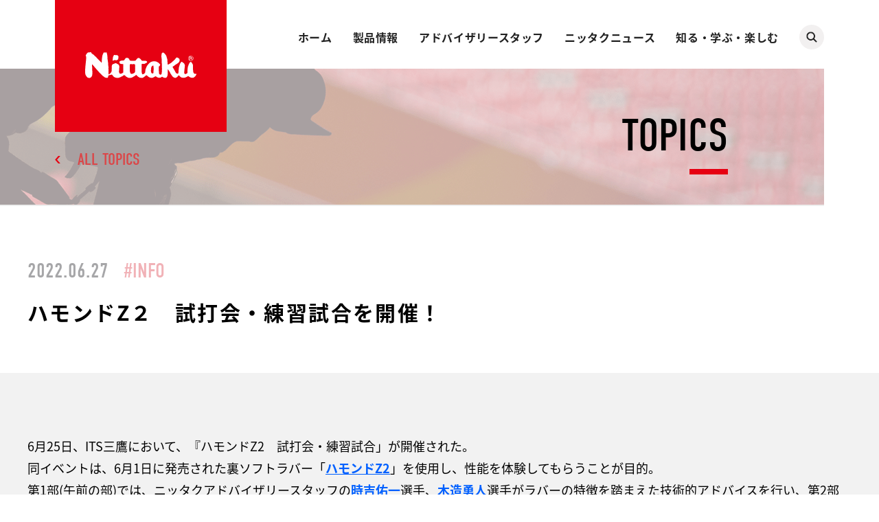

--- FILE ---
content_type: text/html; charset=UTF-8
request_url: https://www.nittaku.com/nittaku-news/topics/post-3446
body_size: 38199
content:

<!DOCTYPE html>
<html lang="ja">
<head>
  <!-- Google tag (gtag.js) -->
  <script async src="https://www.googletagmanager.com/gtag/js?id=G-46983E4DBM"></script>
  <script>
  window.dataLayer = window.dataLayer || [];
  function gtag(){dataLayer.push(arguments);}
  gtag('js', new Date());
   
  gtag('config', 'G-46983E4DBM');
  </script>
  <meta charset="utf-8"/>
  <meta name="viewport" content="width=device-width,initial-scale=1.0,maximum-scale=1.0,user-scalable=0"/>
  <meta http-equiv="X-UA-Compatible" content="IE=edge"/><title>ハモンドZ２　試打会・練習試合を開催！ | Nittaku(ニッタク) 日本卓球 | 卓球用品の総合メーカーNittaku(ニッタク) 日本卓球株式会社の公式ホームページ</title>
<meta name="description" content="日本卓球(ニッタク=Nittaku) は卓球用品の総合メーカーです。公式ホームページでは卓球のラバーやラケットなどの卓球用品/卓球製品の紹介や、卓球の動画や全国の卓球場検索などのコンテンツなど盛り沢山です。">
<meta name="robots" content="index, follow, max-snippet:-1, max-image-preview:large, max-video-preview:-1">
<link rel="canonical" href="https://www.nittaku.com/nittaku-news/topics/post-3446" />
<meta property="og:url" content="https://www.nittaku.com/nittaku-news/topics/post-3446/">
<meta property="og:site_name" content="Nittaku(ニッタク) 日本卓球 | 卓球用品の総合メーカーNittaku(ニッタク) 日本卓球株式会社の公式ホームページ">
<meta property="og:locale" content="ja">
<meta property="og:type" content="article">
<meta property="og:title" content="ハモンドZ２　試打会・練習試合を開催！ | Nittaku(ニッタク) 日本卓球 | 卓球用品の総合メーカーNittaku(ニッタク) 日本卓球株式会社の公式ホームページ">
<meta property="og:description" content="日本卓球(ニッタク=Nittaku) は卓球用品の総合メーカーです。公式ホームページでは卓球のラバーやラケットなどの卓球用品/卓球製品の紹介や、卓球の動画や全国の卓球場検索などのコンテンツなど盛り沢山です。">
<meta property="og:image" content="https://www.nittaku.com/wp-content/uploads/2022/06/DSC_0002-e1656295499467.jpg">
<meta property="og:image:secure_url" content="https://www.nittaku.com/wp-content/uploads/2022/06/DSC_0002-e1656295499467.jpg">
<meta property="og:image:width" content="1500">
<meta property="og:image:height" content="843">
<meta name="twitter:card" content="summary_large_image">
<meta name="twitter:title" content="ハモンドZ２　試打会・練習試合を開催！ | Nittaku(ニッタク) 日本卓球 | 卓球用品の総合メーカーNittaku(ニッタク) 日本卓球株式会社の公式ホームページ">
<meta name="twitter:description" content="日本卓球(ニッタク=Nittaku) は卓球用品の総合メーカーです。公式ホームページでは卓球のラバーやラケットなどの卓球用品/卓球製品の紹介や、卓球の動画や全国の卓球場検索などのコンテンツなど盛り沢山です。">
<meta name="twitter:image" content="https://www.nittaku.com/wp-content/uploads/2022/06/DSC_0002-e1656295499467.jpg">
<style id='wp-img-auto-sizes-contain-inline-css' type='text/css'>
img:is([sizes=auto i],[sizes^="auto," i]){contain-intrinsic-size:3000px 1500px}
/*# sourceURL=wp-img-auto-sizes-contain-inline-css */
</style>
<style id='classic-theme-styles-inline-css' type='text/css'>
/*! This file is auto-generated */
.wp-block-button__link{color:#fff;background-color:#32373c;border-radius:9999px;box-shadow:none;text-decoration:none;padding:calc(.667em + 2px) calc(1.333em + 2px);font-size:1.125em}.wp-block-file__button{background:#32373c;color:#fff;text-decoration:none}
/*# sourceURL=/wp-includes/css/classic-themes.min.css */
</style>
<link rel='stylesheet' id='contact-form-7-css' href='https://www.nittaku.com/wp-content/plugins/contact-form-7/includes/css/styles.css?ver=6.1.4' type='text/css' media='all' />
<link rel='stylesheet' id='wp-pagenavi-css' href='https://www.nittaku.com/wp-content/plugins/wp-pagenavi/pagenavi-css.css?ver=2.70' type='text/css' media='all' />
<link rel="icon" href="https://www.nittaku.com/wp-content/uploads/2021/04/cropped-favicon-32x32.png" sizes="32x32" />
<link rel="icon" href="https://www.nittaku.com/wp-content/uploads/2021/04/cropped-favicon-192x192.png" sizes="192x192" />
<link rel="apple-touch-icon" href="https://www.nittaku.com/wp-content/uploads/2021/04/cropped-favicon-180x180.png" />
<meta name="msapplication-TileImage" content="https://www.nittaku.com/wp-content/uploads/2021/04/cropped-favicon-270x270.png" />
  <link rel="stylesheet" href="https://use.typekit.net/qge7ntv.css"/>
  <link rel="stylesheet" href="https://www.nittaku.com/wp-content/themes/nittaku_toprenewal/assets/css/nittaku-news/lib.css?ver=20260128104730" /><link rel="stylesheet" href="https://www.nittaku.com/wp-content/themes/nittaku_toprenewal/assets/css/nittaku-news/topics/style.css?ver=20260128104730" />   
  <script src="https://www.nittaku.com/wp-content/themes/nittaku_toprenewal/assets/js/nittaku-news/lib.js?ver=20260128104730" defer></script><script src="https://www.nittaku.com/wp-content/themes/nittaku_toprenewal/assets/js/nittaku-news/app.bundle.js?ver=20260128104730" defer></script>   
  <script>
    (function(d) {
      var config = {
        kitId: 'fxr1oyj',
        scriptTimeout: 3000,
        async: true
      },
      h=d.documentElement,t=setTimeout(function(){h.className=h.className.replace(/\bwf-loading\b/g,"")+" wf-inactive";},config.scriptTimeout),tk=d.createElement("script"),f=false,s=d.getElementsByTagName("script")[0],a;h.className+=" wf-loading";tk.src='https://use.typekit.net/'+config.kitId+'.js';tk.async=true;tk.onload=tk.onreadystatechange=function(){a=this.readyState;if(f||a&&a!="complete"&&a!="loaded")return;f=true;clearTimeout(t);try{Typekit.load(config)}catch(e){}};s.parentNode.insertBefore(tk,s)
    })(document);
    
  </script>
<style id='global-styles-inline-css' type='text/css'>
:root{--wp--preset--aspect-ratio--square: 1;--wp--preset--aspect-ratio--4-3: 4/3;--wp--preset--aspect-ratio--3-4: 3/4;--wp--preset--aspect-ratio--3-2: 3/2;--wp--preset--aspect-ratio--2-3: 2/3;--wp--preset--aspect-ratio--16-9: 16/9;--wp--preset--aspect-ratio--9-16: 9/16;--wp--preset--color--black: #000000;--wp--preset--color--cyan-bluish-gray: #abb8c3;--wp--preset--color--white: #ffffff;--wp--preset--color--pale-pink: #f78da7;--wp--preset--color--vivid-red: #cf2e2e;--wp--preset--color--luminous-vivid-orange: #ff6900;--wp--preset--color--luminous-vivid-amber: #fcb900;--wp--preset--color--light-green-cyan: #7bdcb5;--wp--preset--color--vivid-green-cyan: #00d084;--wp--preset--color--pale-cyan-blue: #8ed1fc;--wp--preset--color--vivid-cyan-blue: #0693e3;--wp--preset--color--vivid-purple: #9b51e0;--wp--preset--gradient--vivid-cyan-blue-to-vivid-purple: linear-gradient(135deg,rgb(6,147,227) 0%,rgb(155,81,224) 100%);--wp--preset--gradient--light-green-cyan-to-vivid-green-cyan: linear-gradient(135deg,rgb(122,220,180) 0%,rgb(0,208,130) 100%);--wp--preset--gradient--luminous-vivid-amber-to-luminous-vivid-orange: linear-gradient(135deg,rgb(252,185,0) 0%,rgb(255,105,0) 100%);--wp--preset--gradient--luminous-vivid-orange-to-vivid-red: linear-gradient(135deg,rgb(255,105,0) 0%,rgb(207,46,46) 100%);--wp--preset--gradient--very-light-gray-to-cyan-bluish-gray: linear-gradient(135deg,rgb(238,238,238) 0%,rgb(169,184,195) 100%);--wp--preset--gradient--cool-to-warm-spectrum: linear-gradient(135deg,rgb(74,234,220) 0%,rgb(151,120,209) 20%,rgb(207,42,186) 40%,rgb(238,44,130) 60%,rgb(251,105,98) 80%,rgb(254,248,76) 100%);--wp--preset--gradient--blush-light-purple: linear-gradient(135deg,rgb(255,206,236) 0%,rgb(152,150,240) 100%);--wp--preset--gradient--blush-bordeaux: linear-gradient(135deg,rgb(254,205,165) 0%,rgb(254,45,45) 50%,rgb(107,0,62) 100%);--wp--preset--gradient--luminous-dusk: linear-gradient(135deg,rgb(255,203,112) 0%,rgb(199,81,192) 50%,rgb(65,88,208) 100%);--wp--preset--gradient--pale-ocean: linear-gradient(135deg,rgb(255,245,203) 0%,rgb(182,227,212) 50%,rgb(51,167,181) 100%);--wp--preset--gradient--electric-grass: linear-gradient(135deg,rgb(202,248,128) 0%,rgb(113,206,126) 100%);--wp--preset--gradient--midnight: linear-gradient(135deg,rgb(2,3,129) 0%,rgb(40,116,252) 100%);--wp--preset--font-size--small: 13px;--wp--preset--font-size--medium: 20px;--wp--preset--font-size--large: 36px;--wp--preset--font-size--x-large: 42px;--wp--preset--spacing--20: 0.44rem;--wp--preset--spacing--30: 0.67rem;--wp--preset--spacing--40: 1rem;--wp--preset--spacing--50: 1.5rem;--wp--preset--spacing--60: 2.25rem;--wp--preset--spacing--70: 3.38rem;--wp--preset--spacing--80: 5.06rem;--wp--preset--shadow--natural: 6px 6px 9px rgba(0, 0, 0, 0.2);--wp--preset--shadow--deep: 12px 12px 50px rgba(0, 0, 0, 0.4);--wp--preset--shadow--sharp: 6px 6px 0px rgba(0, 0, 0, 0.2);--wp--preset--shadow--outlined: 6px 6px 0px -3px rgb(255, 255, 255), 6px 6px rgb(0, 0, 0);--wp--preset--shadow--crisp: 6px 6px 0px rgb(0, 0, 0);}:where(.is-layout-flex){gap: 0.5em;}:where(.is-layout-grid){gap: 0.5em;}body .is-layout-flex{display: flex;}.is-layout-flex{flex-wrap: wrap;align-items: center;}.is-layout-flex > :is(*, div){margin: 0;}body .is-layout-grid{display: grid;}.is-layout-grid > :is(*, div){margin: 0;}:where(.wp-block-columns.is-layout-flex){gap: 2em;}:where(.wp-block-columns.is-layout-grid){gap: 2em;}:where(.wp-block-post-template.is-layout-flex){gap: 1.25em;}:where(.wp-block-post-template.is-layout-grid){gap: 1.25em;}.has-black-color{color: var(--wp--preset--color--black) !important;}.has-cyan-bluish-gray-color{color: var(--wp--preset--color--cyan-bluish-gray) !important;}.has-white-color{color: var(--wp--preset--color--white) !important;}.has-pale-pink-color{color: var(--wp--preset--color--pale-pink) !important;}.has-vivid-red-color{color: var(--wp--preset--color--vivid-red) !important;}.has-luminous-vivid-orange-color{color: var(--wp--preset--color--luminous-vivid-orange) !important;}.has-luminous-vivid-amber-color{color: var(--wp--preset--color--luminous-vivid-amber) !important;}.has-light-green-cyan-color{color: var(--wp--preset--color--light-green-cyan) !important;}.has-vivid-green-cyan-color{color: var(--wp--preset--color--vivid-green-cyan) !important;}.has-pale-cyan-blue-color{color: var(--wp--preset--color--pale-cyan-blue) !important;}.has-vivid-cyan-blue-color{color: var(--wp--preset--color--vivid-cyan-blue) !important;}.has-vivid-purple-color{color: var(--wp--preset--color--vivid-purple) !important;}.has-black-background-color{background-color: var(--wp--preset--color--black) !important;}.has-cyan-bluish-gray-background-color{background-color: var(--wp--preset--color--cyan-bluish-gray) !important;}.has-white-background-color{background-color: var(--wp--preset--color--white) !important;}.has-pale-pink-background-color{background-color: var(--wp--preset--color--pale-pink) !important;}.has-vivid-red-background-color{background-color: var(--wp--preset--color--vivid-red) !important;}.has-luminous-vivid-orange-background-color{background-color: var(--wp--preset--color--luminous-vivid-orange) !important;}.has-luminous-vivid-amber-background-color{background-color: var(--wp--preset--color--luminous-vivid-amber) !important;}.has-light-green-cyan-background-color{background-color: var(--wp--preset--color--light-green-cyan) !important;}.has-vivid-green-cyan-background-color{background-color: var(--wp--preset--color--vivid-green-cyan) !important;}.has-pale-cyan-blue-background-color{background-color: var(--wp--preset--color--pale-cyan-blue) !important;}.has-vivid-cyan-blue-background-color{background-color: var(--wp--preset--color--vivid-cyan-blue) !important;}.has-vivid-purple-background-color{background-color: var(--wp--preset--color--vivid-purple) !important;}.has-black-border-color{border-color: var(--wp--preset--color--black) !important;}.has-cyan-bluish-gray-border-color{border-color: var(--wp--preset--color--cyan-bluish-gray) !important;}.has-white-border-color{border-color: var(--wp--preset--color--white) !important;}.has-pale-pink-border-color{border-color: var(--wp--preset--color--pale-pink) !important;}.has-vivid-red-border-color{border-color: var(--wp--preset--color--vivid-red) !important;}.has-luminous-vivid-orange-border-color{border-color: var(--wp--preset--color--luminous-vivid-orange) !important;}.has-luminous-vivid-amber-border-color{border-color: var(--wp--preset--color--luminous-vivid-amber) !important;}.has-light-green-cyan-border-color{border-color: var(--wp--preset--color--light-green-cyan) !important;}.has-vivid-green-cyan-border-color{border-color: var(--wp--preset--color--vivid-green-cyan) !important;}.has-pale-cyan-blue-border-color{border-color: var(--wp--preset--color--pale-cyan-blue) !important;}.has-vivid-cyan-blue-border-color{border-color: var(--wp--preset--color--vivid-cyan-blue) !important;}.has-vivid-purple-border-color{border-color: var(--wp--preset--color--vivid-purple) !important;}.has-vivid-cyan-blue-to-vivid-purple-gradient-background{background: var(--wp--preset--gradient--vivid-cyan-blue-to-vivid-purple) !important;}.has-light-green-cyan-to-vivid-green-cyan-gradient-background{background: var(--wp--preset--gradient--light-green-cyan-to-vivid-green-cyan) !important;}.has-luminous-vivid-amber-to-luminous-vivid-orange-gradient-background{background: var(--wp--preset--gradient--luminous-vivid-amber-to-luminous-vivid-orange) !important;}.has-luminous-vivid-orange-to-vivid-red-gradient-background{background: var(--wp--preset--gradient--luminous-vivid-orange-to-vivid-red) !important;}.has-very-light-gray-to-cyan-bluish-gray-gradient-background{background: var(--wp--preset--gradient--very-light-gray-to-cyan-bluish-gray) !important;}.has-cool-to-warm-spectrum-gradient-background{background: var(--wp--preset--gradient--cool-to-warm-spectrum) !important;}.has-blush-light-purple-gradient-background{background: var(--wp--preset--gradient--blush-light-purple) !important;}.has-blush-bordeaux-gradient-background{background: var(--wp--preset--gradient--blush-bordeaux) !important;}.has-luminous-dusk-gradient-background{background: var(--wp--preset--gradient--luminous-dusk) !important;}.has-pale-ocean-gradient-background{background: var(--wp--preset--gradient--pale-ocean) !important;}.has-electric-grass-gradient-background{background: var(--wp--preset--gradient--electric-grass) !important;}.has-midnight-gradient-background{background: var(--wp--preset--gradient--midnight) !important;}.has-small-font-size{font-size: var(--wp--preset--font-size--small) !important;}.has-medium-font-size{font-size: var(--wp--preset--font-size--medium) !important;}.has-large-font-size{font-size: var(--wp--preset--font-size--large) !important;}.has-x-large-font-size{font-size: var(--wp--preset--font-size--x-large) !important;}
/*# sourceURL=global-styles-inline-css */
</style>
</head><body class="sub preload">
<div class="st-Wrapper">

<header class="st-Header">
  <div class="st-Header_Content">
    <div class="st-Header_Logo">      <p><a href="/"><span class="svg"><img src="https://www.nittaku.com/wp-content/themes/nittaku_toprenewal/assets/images/common/logo_white.svg" alt="Nittaku"/></span></a></p>    </div>
    <div class="st-Header_Hamburger sp_f">
      <div class="hamburger"><span></span><span></span></div>
    </div>
    <div class="st-Header_Nav">
      <div class="global">
        <nav class="home">
          <div class="main">
            <p><a href="/">ホーム</a></p>
            <div class="arrow sp_b"></div>
          </div>
        </nav>
        <nav class="products">
          <div class="main">
            <p><a href="/products/">製品情報</a></p>
            <div class="arrow sp_b"></div>
          </div>
          <div class="sub">
            <ul class="two-column en">
              <li><a href="/products/new/">新製品</a></li>
              <li><a href="/products/bags-cases/">バッグ＆ケース</a></li>
              <li><a href="/products/rackets/">ラケット</a></li>
              <li><a href="/products/tables-equipments/">卓球台・備品</a></li>
              <li><a href="/products/rubbers/">ラバー</a></li>
              <li><a href="/products/maintenance/">メンテナンス</a></li>
              <li><a href="/products/balls/">ボール</a></li>
              <li><a href="/products/shoes/">シューズ</a></li>
              <li><a href="/products/large-ball/">ラージボール</a></li>
              <li><a href="/products/goods/">グッズ</a></li>
              <li><a href="/products/apparel/">アパレル</a></li>
              <li><a href="/products/catalog/">カタログ</a></li>
            </ul>
          </div>
        </nav>
        <nav class="advisory-staffs">
          <div class="main">
            <p><a href="/advisory-staffs/">アドバイザリースタッフ</a></p>
            <div class="arrow sp_b"></div>
          </div>
          <div class="sub">
            <ul class="en">
              <li><a href="/advisory-staffs/players/">契約選手</a></li>
              <li><a href="/advisory-staffs/teams/">スポンサーチーム</a></li>
              <li><a href="/advisory-staffs/advisors-coaches/">アドバイザー＆コーチ</a></li>
            </ul>
          </div>
        </nav>
        <nav class="nittaku-news">
          <div class="main">
            <p><a href="/nittaku-news/">ニッタクニュース</a></p>
            <div class="arrow sp_b"></div>
          </div>
          <div class="sub">
            <ul class="en">
              <li><a href="/nittaku-news/topics/">トピックス</a></li>
              <li><a href="/nittaku-news/magazine/">月刊ニッタクニュース</a></li>
              <li><a href="/nittaku-news/purchase-application/">写真購入のご案内</a></li>
              <li><a href="/nittaku-news/lectures-events/">講習会・イベント情報</a></li>
              <li><a href="/nittaku-news/team-introduction/">チーム紹介</a></li>
              <li><a href="/nittaku-news/local-tournament/">地域大会</a></li>
            </ul>
          </div>
        </nav>
        <nav class="enjoy-learning">
          <div class="main">
            <p><a href="/enjoy-learning/">知る・学ぶ・楽しむ</a></p>
            <div class="arrow sp_b"></div>
          </div>
          <div class="sub">
            <ul class="ja">
              <li><a href="/enjoy-learning/beginners/">ビギナーズ</a></li>
              <li><a href="/enjoy-learning/large-ball/">ラージボール</a></li>
              <li><a href="/enjoy-learning/takkyu-volley/">卓球バレー</a></li>
              <li><a href="/enjoy-learning/for-person-with-a-disability/">障がい者卓球</a></li>
              <li><a href="/enjoy-learning/location-search/">卓球場＆ショップ</a></li>
              <li><a href="/enjoy-learning/lessons/">ニッタク卓球教室</a></li>
              <li><a href="/enjoy-learning/schedule/">ニッタク杯スケジュール</a></li>
              <li><a href="/enjoy-learning/organizations/">日本と世界の卓球協会・連盟</a></li>
            </ul>
          </div>
        </nav>
      </div>
      <div class="search">
        <div class="icon pc_b"></div>
        <div class="form">
          <script async src="https://cse.google.com/cse.js?cx=009638048958663826559:kqymyisy0yr"></script>
          <div class="gcse-search"></div>
        </div>
      </div>
      <div class="official-account sp_b">
        <div class="content">
          <div class="heading">            <p class="sp_b"><span class="en">OFFICAL ACCOUNT</span><span class="ja">FOLLOW US</span></p>
          </div>
          <div class="body">
            <div class="list">
              <ul>
                <li class="youtube"><a href="https://www.youtube.com/user/NittakuPromotion/" target="_blank"><img class="sp_b" src="https://www.nittaku.com/wp-content/themes/nittaku_toprenewal/assets/images/common/icon_youtube_white.png" alt="YouTube"/></a></li>
                <li class="twitter"><a href="https://twitter.com/nittaku_news" target="_blank"><img class="sp_b" src="https://www.nittaku.com/wp-content/themes/nittaku_toprenewal/assets/images/common/icon_twitter_white.png" alt="Twitter"/></a></li>
                <li class="instagram"><a href="https://www.instagram.com/nittaku_official/" target="_blank"><img class="sp_b" src="https://www.nittaku.com/wp-content/themes/nittaku_toprenewal/assets/images/common/icon_instagram_white.png" alt="Instagram"/></a></li>
                <li class="line"><a href="https://line.me/R/ti/p/%40013dvfux" target="_blank"><img class="sp_b" src="https://www.nittaku.com/wp-content/themes/nittaku_toprenewal/assets/images/common/icon_line_white.png" alt="LINE"/></a></li>
              </ul>
            </div>
          </div>
        </div>
      </div>
      <div class="close sp_f">
        <p>CLOSE</p>
        <div class="icon"><span></span><span></span></div>
      </div>
    </div>
  </div>
</header><main class="st-Main"><div class="st-Main_Content">
  <div class="sub-Wrapper fourth-level">
    <div class="sub-Content">
      <div class="sub-Heading">
        <p class="heading">TOPICS</p>
        <p class="back en"><a href="/nittaku-news/topics/">ALL TOPICS</a></p>
      </div>
      <div class="sub-Body">
        <div class="nittakuNews-Topics_Detail">
          <div class="nittakuNews-Topics_Detail-Header">
            <div class="heading">
              <p class="date">2022.06.27</p>
              <p class="category"><a href="https://www.nittaku.com/nittaku-news/topics/info/">
                  #INFO</a></p>
              <h1 class="title">ハモンドZ２　試打会・練習試合を開催！</h1>
              <div class="tag">
                <ul>                </ul>
              </div>
            </div>          </div>
          <div class="nittakuNews-Topics_Detail-Main">            <div class="content"><p>6月25日、ITS三鷹において、『ハモンドZ2　試打会・練習試合」が開催された。</p>
<p>同イベントは、6月1日に発売された裏ソフトラバー「<a href="https://www.nittaku.com/products/rubbers/post-62-2">ハモンドZ2</a>」を使用し、性能を体験してもらうことが目的。</p>
<p>第1部(午前の部)では、ニッタクアドバイザリースタッフの<a href="https://www.nittaku.com/advisory-staffs/players/post-18">時吉佑一</a>選手、<a href="https://www.nittaku.com/advisory-staffs/players/post-15">木造勇人</a>選手がラバーの特徴を踏まえた技術的アドバイスを行い、第2部(午後の部)では、LaboLive社のシステムを利用した参加者同士での申し込み試合と、時吉選手、木造選手との1ゲームマッチを行った。</p>
<p>参加者からは「“落ちない”というコンセプトがわかりました」「飛びが良くびっくりしました」という声が上がった。</p>
<p>&nbsp;</p>
<p><a href="https://www.nittaku.com/wp-content/uploads/2022/06/DSC_0024.jpg"><img fetchpriority="high" decoding="async" class="alignleft wp-image-32054" src="https://www.nittaku.com/wp-content/uploads/2022/06/DSC_0024-1024x723.jpg" alt="" width="600" height="424" /></a></p>
<p><span class="font-size-14">時吉選手・木造選手と参加者で記念撮影</span></p>
<p>&nbsp;</p>
<p><a href="https://www.nittaku.com/wp-content/uploads/2022/06/DSC_0005.jpg"><img decoding="async" class="alignleft wp-image-32052" src="https://www.nittaku.com/wp-content/uploads/2022/06/DSC_0005.jpg" alt="" width="600" height="405" /></a></p>
<p><span class="font-size-12 font-size-14">選手のプレーを見て、アドバイスを行う時吉選手</span></p>
<p>&nbsp;</p>
<p><a href="https://www.nittaku.com/wp-content/uploads/2022/06/DSC_0011.jpg"><img decoding="async" class="alignleft wp-image-32053" src="https://www.nittaku.com/wp-content/uploads/2022/06/DSC_0011.jpg" alt="" width="600" height="479" /></a></p>
<p><span class="font-size-14">実際に手をとって指導する木造選手</span></p>
</div>            <div class="related-posts">
              <div class="heading">
                <p>関連記事</p>
              </div>
              <div class="body">
                <div class="list">
                  <ul>                    <li><a href="/nittaku-news/topics/post-3407">
                        <div class="image"><img width="768" height="432" src="https://www.nittaku.com/wp-content/uploads/2022/05/677729ecf09fc67421c00ef23e987b08-768x432.jpg" class="attachment-post-thumbnail size-post-thumbnail wp-post-image" alt="" decoding="async" />                        </div>
                        <p class="date">2022.07.04</p>
                        <p class="category">
                          #INFO</p>
                        <p class="title">【終了しました】ハモンドZ2レビューキャンペーン！限定Tシャツをプレゼント！</p></a></li>                    <li><a href="/nittaku-news/topics/post-3414">
                        <div class="image"><img width="768" height="432" src="https://www.nittaku.com/wp-content/uploads/2022/06/ea2c8b1c110574807fab943ffd1efe93-768x432.jpg" class="attachment-post-thumbnail size-post-thumbnail wp-post-image" alt="" decoding="async" />                        </div>
                        <p class="date">2022.06.01</p>
                        <p class="category">
                          #INFO</p>
                        <p class="title">ハモンドZ2を語る（田添健汰篇）動画を公開！</p></a></li>                    <li><a href="/nittaku-news/topics/post-3379">
                        <div class="image"><img width="768" height="432" src="https://www.nittaku.com/wp-content/uploads/2022/04/ea2c8b1c110574807fab943ffd1efe93-768x432.jpg" class="attachment-post-thumbnail size-post-thumbnail wp-post-image" alt="" decoding="async" />                        </div>
                        <p class="date">2022.04.28</p>
                        <p class="category">
                          #INFO</p>
                        <p class="title">ハモンドZ2を語る（郡山北斗篇）動画を公開！</p></a></li>                    <li><a href="/nittaku-news/topics/post-3443">
                        <div class="image"><img width="768" height="431" src="https://www.nittaku.com/wp-content/uploads/2022/06/83812b0a3a77bd1e3c91128ed487c0d2-768x431.jpg" class="attachment-post-thumbnail size-post-thumbnail wp-post-image" alt="" decoding="async" />                        </div>
                        <p class="date">2022.06.23</p>
                        <p class="category">
                          #INFO</p>
                        <p class="title">ハモンドZ2使用の際には、必ず付属の粘着ラバープロテクトをご使用ください！</p></a></li>                    <li><a href="/nittaku-news/topics/post-3306">
                        <div class="image"><img width="768" height="432" src="https://www.nittaku.com/wp-content/uploads/2022/02/9ccbd72c8b992919051d7d8b96fb9422-768x432.jpg" class="attachment-post-thumbnail size-post-thumbnail wp-post-image" alt="" decoding="async" />                        </div>
                        <p class="date">2022.02.18</p>
                        <p class="category">
                          #INFO</p>
                        <p class="title">”落ちない”ラバー「ハモンドZ2」6/1デビュー！</p></a></li>                  </ul>
                </div>
              </div>
            </div>          </div>
          <div class="nittakuNews-Topics_Detail-Footer">            <div class="pagenavi">
              <div class="prev"><a href="/nittaku-news/topics/post-3445" rel="prev"><span>PREV</span></a>              </div>
              <div class="next"><a href="/nittaku-news/topics/post-3447" rel="next"><span>NEXT</span></a>              </div>
            </div>            <div class="share">
              <p>SHARE</p>
              <ul>
                <li class="twitter"><a href="https://twitter.com/intent/tweet?url=https://www.nittaku.com/nittaku-news/topics/post-3446&amp;text=ハモンドZ２　試打会・練習試合を開催！" onclick="javascript:window.open(this.href, '', 'menubar=no,toolbar=no,resizable=yes,scrollbars=yes,height=300,width=600');return false;"><img src="https://www.nittaku.com/wp-content/themes/nittaku_toprenewal/assets/images/common/icon_share_twitter.png" width="90" height="90" alt="Twitter"/></a></li>
                <li class="facebook"><a href="http://www.facebook.com/share.php?u=https://www.nittaku.com/nittaku-news/topics/post-3446" onclick="window.open(encodeURI(decodeURI(this.href)), 'FBwindow', 'width=554, height=470, menubar=no, toolbar=no, scrollbars=yes'); return false;" rel="nofollow"><img src="https://www.nittaku.com/wp-content/themes/nittaku_toprenewal/assets/images/common/icon_share_facebook.png" width="90" height="90" alt="Facebook"/></a></li>
                <li class="line"><a href="http://line.me/R/msg/text/?ハモンドZ２　試打会・練習試合を開催！ https://www.nittaku.com/nittaku-news/topics/post-3446" target="_blank"><img src="https://www.nittaku.com/wp-content/themes/nittaku_toprenewal/assets/images/common/icon_share_line.png" width="91" height="90" alt="LINE"/></a></li>
              </ul>
            </div>
            <div class="back">
              <div class="btn"><a href="/nittaku-news/topics/">BACK</a></div>
            </div>
            <div class="sub-Breadcrumb">
              <ul>
                <li class="home"><a href="/"></a></li>
                <li><a href="/nittaku-news/">NITTAKU NEWS</a></li>
                <li><a href="/nittaku-news/topics/">TOPICS</a></li>
                <li>ハモンドZ２　試打会・練習試合を開催！</li>
              </ul>
            </div>
            
<div class="sw-GoToTop">
  <p><a href="#">GO TO TOP</a></p>
</div>            
          </div>
        </div>
      </div>
    </div>
  </div>
</div></main>

<footer class="st-Footer">
  <div class="st-Footer_Content">
    <div class="st-Footer_Nav">
      <div class="global">
        <nav class="home">
          <div class="main">
            <p><a href="/">ホーム</a></p>
            <div class="arrow sp_b"></div>
          </div>
        </nav>
        <nav class="products">
          <div class="main">
            <p><a href="/products/">製品情報</a></p>
            <div class="arrow sp_b"></div>
          </div>
          <div class="sub">
            <ul class="two-column en">
              <li><a href="/products/new/">新製品</a></li>
              <li><a href="/products/bags-cases/">バッグ＆ケース</a></li>
              <li><a href="/products/rackets/">ラケット</a></li>
              <li><a href="/products/tables-equipments/">卓球台・備品</a></li>
              <li><a href="/products/rubbers/">ラバー</a></li>
              <li><a href="/products/maintenance/">メンテナンス</a></li>
              <li><a href="/products/balls/">ボール</a></li>
              <li><a href="/products/shoes/">シューズ</a></li>
              <li><a href="/products/large-ball/">ラージボール</a></li>
              <li><a href="/products/goods/">グッズ</a></li>
              <li><a href="/products/apparel/">アパレル</a></li>
              <li><a href="/products/catalog/">カタログ</a></li>
            </ul>
          </div>
        </nav>
        <nav class="advisory-staffs">
          <div class="main">
            <p><a href="/advisory-staffs/">アドバイザリースタッフ</a></p>
            <div class="arrow sp_b"></div>
          </div>
          <div class="sub">
            <ul class="en">
              <li><a href="/advisory-staffs/players/">契約選手</a></li>
              <li><a href="/advisory-staffs/teams/">スポンサーチーム</a></li>
              <li><a href="/advisory-staffs/advisors-coaches/">アドバイザー＆コーチ</a></li>
            </ul>
          </div>
        </nav>
        <nav class="nittaku-news">
          <div class="main">
            <p><a href="/nittaku-news/">ニッタクニュース</a></p>
            <div class="arrow sp_b"></div>
          </div>
          <div class="sub">
            <ul class="en">
              <li><a href="/nittaku-news/topics/">トピックス</a></li>
              <li><a href="/nittaku-news/magazine/">月刊ニッタクニュース</a></li>
              <li><a href="/nittaku-news/purchase-application/">写真購入のご案内</a></li>
              <li><a href="/nittaku-news/lectures-events/">講習会・イベント情報</a></li>
              <li><a href="/nittaku-news/team-introduction/">チーム紹介</a></li>
              <li><a href="/nittaku-news/local-tournament/">地域大会</a></li>
            </ul>
          </div>
        </nav>
        <nav class="enjoy-learning">
          <div class="main">
            <p><a href="/enjoy-learning/">知る・学ぶ・楽しむ</a></p>
            <div class="arrow sp_b"></div>
          </div>
          <div class="sub">
            <ul>
              <li><a href="/enjoy-learning/beginners/">ビギナーズ</a></li>
              <li><a href="/enjoy-learning/large-ball/">ラージボール</a></li>
              <li><a href="/enjoy-learning/takkyu-volley/">卓球バレー</a></li>
              <li><a href="/enjoy-learning/for-person-with-a-disability/">障がい者卓球</a></li>
              <li><a href="/enjoy-learning/location-search/">卓球場＆ショップ</a></li>
              <li><a href="/enjoy-learning/lessons/">ニッタク卓球教室</a></li>
              <li><a href="/enjoy-learning/schedule/">ニッタク杯スケジュール</a></li>
              <li><a href="/enjoy-learning/organizations/">日本と世界の卓球協会・連盟</a></li>
            </ul>
          </div>
        </nav>
      </div>
      <div class="other">
        <nav>
          <ul>
            <li><a href="/inquiry-form/">お客様サポート</a></li>
            <li><a href="/company/">会社概要</a></li>
            <li><a href="/company/action-plan/">行動計画</a></li>
            <li><a href="/company/privacy-policy/">個人情報の取り扱いについて</a></li>
            <li><a href="/nittaku-history/">ニッタクヒストリー</a></li>
          </ul>
        </nav>
      </div>
    </div>
    <div class="st-Footer_Copyright">
      <p class="logo"><a href="/"><span class="svg"><img src="https://www.nittaku.com/wp-content/themes/nittaku_toprenewal/assets/images/common/logo_white.svg" alt="Nittaku"/></span></a></p>
      <p class="copyright">&copy; NIPPON TAKKYU Co.,Ltd.</p>
    </div>
  </div>
</footer></div>
<script type="speculationrules">
{"prefetch":[{"source":"document","where":{"and":[{"href_matches":"/*"},{"not":{"href_matches":["/wp-*.php","/wp-admin/*","/wp-content/uploads/*","/wp-content/*","/wp-content/plugins/*","/wp-content/themes/nittaku_toprenewal/*","/*\\?(.+)"]}},{"not":{"selector_matches":"a[rel~=\"nofollow\"]"}},{"not":{"selector_matches":".no-prefetch, .no-prefetch a"}}]},"eagerness":"conservative"}]}
</script>
<script type="text/javascript" src="https://www.nittaku.com/wp-includes/js/dist/hooks.min.js?ver=dd5603f07f9220ed27f1" id="wp-hooks-js"></script>
<script type="text/javascript" src="https://www.nittaku.com/wp-includes/js/dist/i18n.min.js?ver=c26c3dc7bed366793375" id="wp-i18n-js"></script>
<script type="text/javascript" id="wp-i18n-js-after">
/* <![CDATA[ */
wp.i18n.setLocaleData( { 'text direction\u0004ltr': [ 'ltr' ] } );
//# sourceURL=wp-i18n-js-after
/* ]]> */
</script>
<script type="text/javascript" src="https://www.nittaku.com/wp-content/plugins/contact-form-7/includes/swv/js/index.js?ver=6.1.4" id="swv-js"></script>
<script type="text/javascript" id="contact-form-7-js-translations">
/* <![CDATA[ */
( function( domain, translations ) {
	var localeData = translations.locale_data[ domain ] || translations.locale_data.messages;
	localeData[""].domain = domain;
	wp.i18n.setLocaleData( localeData, domain );
} )( "contact-form-7", {"translation-revision-date":"2025-11-30 08:12:23+0000","generator":"GlotPress\/4.0.3","domain":"messages","locale_data":{"messages":{"":{"domain":"messages","plural-forms":"nplurals=1; plural=0;","lang":"ja_JP"},"This contact form is placed in the wrong place.":["\u3053\u306e\u30b3\u30f3\u30bf\u30af\u30c8\u30d5\u30a9\u30fc\u30e0\u306f\u9593\u9055\u3063\u305f\u4f4d\u7f6e\u306b\u7f6e\u304b\u308c\u3066\u3044\u307e\u3059\u3002"],"Error:":["\u30a8\u30e9\u30fc:"]}},"comment":{"reference":"includes\/js\/index.js"}} );
//# sourceURL=contact-form-7-js-translations
/* ]]> */
</script>
<script type="text/javascript" id="contact-form-7-js-before">
/* <![CDATA[ */
var wpcf7 = {
    "api": {
        "root": "https:\/\/www.nittaku.com\/wp-json\/",
        "namespace": "contact-form-7\/v1"
    }
};
//# sourceURL=contact-form-7-js-before
/* ]]> */
</script>
<script type="text/javascript" src="https://www.nittaku.com/wp-content/plugins/contact-form-7/includes/js/index.js?ver=6.1.4" id="contact-form-7-js"></script>
<script type="text/javascript" src="https://www.google.com/recaptcha/api.js?render=6LfgrGwpAAAAANmdlHAmBd35sJKXTkJJD19j8FE6&amp;ver=3.0" id="google-recaptcha-js"></script>
<script type="text/javascript" src="https://www.nittaku.com/wp-includes/js/dist/vendor/wp-polyfill.min.js?ver=3.15.0" id="wp-polyfill-js"></script>
<script type="text/javascript" id="wpcf7-recaptcha-js-before">
/* <![CDATA[ */
var wpcf7_recaptcha = {
    "sitekey": "6LfgrGwpAAAAANmdlHAmBd35sJKXTkJJD19j8FE6",
    "actions": {
        "homepage": "homepage",
        "contactform": "contactform"
    }
};
//# sourceURL=wpcf7-recaptcha-js-before
/* ]]> */
</script>
<script type="text/javascript" src="https://www.nittaku.com/wp-content/plugins/contact-form-7/modules/recaptcha/index.js?ver=6.1.4" id="wpcf7-recaptcha-js"></script>
</body>
</html>

--- FILE ---
content_type: text/html; charset=utf-8
request_url: https://www.google.com/recaptcha/api2/anchor?ar=1&k=6LfgrGwpAAAAANmdlHAmBd35sJKXTkJJD19j8FE6&co=aHR0cHM6Ly93d3cubml0dGFrdS5jb206NDQz&hl=en&v=N67nZn4AqZkNcbeMu4prBgzg&size=invisible&anchor-ms=20000&execute-ms=30000&cb=bkpiyl5kulkc
body_size: 48823
content:
<!DOCTYPE HTML><html dir="ltr" lang="en"><head><meta http-equiv="Content-Type" content="text/html; charset=UTF-8">
<meta http-equiv="X-UA-Compatible" content="IE=edge">
<title>reCAPTCHA</title>
<style type="text/css">
/* cyrillic-ext */
@font-face {
  font-family: 'Roboto';
  font-style: normal;
  font-weight: 400;
  font-stretch: 100%;
  src: url(//fonts.gstatic.com/s/roboto/v48/KFO7CnqEu92Fr1ME7kSn66aGLdTylUAMa3GUBHMdazTgWw.woff2) format('woff2');
  unicode-range: U+0460-052F, U+1C80-1C8A, U+20B4, U+2DE0-2DFF, U+A640-A69F, U+FE2E-FE2F;
}
/* cyrillic */
@font-face {
  font-family: 'Roboto';
  font-style: normal;
  font-weight: 400;
  font-stretch: 100%;
  src: url(//fonts.gstatic.com/s/roboto/v48/KFO7CnqEu92Fr1ME7kSn66aGLdTylUAMa3iUBHMdazTgWw.woff2) format('woff2');
  unicode-range: U+0301, U+0400-045F, U+0490-0491, U+04B0-04B1, U+2116;
}
/* greek-ext */
@font-face {
  font-family: 'Roboto';
  font-style: normal;
  font-weight: 400;
  font-stretch: 100%;
  src: url(//fonts.gstatic.com/s/roboto/v48/KFO7CnqEu92Fr1ME7kSn66aGLdTylUAMa3CUBHMdazTgWw.woff2) format('woff2');
  unicode-range: U+1F00-1FFF;
}
/* greek */
@font-face {
  font-family: 'Roboto';
  font-style: normal;
  font-weight: 400;
  font-stretch: 100%;
  src: url(//fonts.gstatic.com/s/roboto/v48/KFO7CnqEu92Fr1ME7kSn66aGLdTylUAMa3-UBHMdazTgWw.woff2) format('woff2');
  unicode-range: U+0370-0377, U+037A-037F, U+0384-038A, U+038C, U+038E-03A1, U+03A3-03FF;
}
/* math */
@font-face {
  font-family: 'Roboto';
  font-style: normal;
  font-weight: 400;
  font-stretch: 100%;
  src: url(//fonts.gstatic.com/s/roboto/v48/KFO7CnqEu92Fr1ME7kSn66aGLdTylUAMawCUBHMdazTgWw.woff2) format('woff2');
  unicode-range: U+0302-0303, U+0305, U+0307-0308, U+0310, U+0312, U+0315, U+031A, U+0326-0327, U+032C, U+032F-0330, U+0332-0333, U+0338, U+033A, U+0346, U+034D, U+0391-03A1, U+03A3-03A9, U+03B1-03C9, U+03D1, U+03D5-03D6, U+03F0-03F1, U+03F4-03F5, U+2016-2017, U+2034-2038, U+203C, U+2040, U+2043, U+2047, U+2050, U+2057, U+205F, U+2070-2071, U+2074-208E, U+2090-209C, U+20D0-20DC, U+20E1, U+20E5-20EF, U+2100-2112, U+2114-2115, U+2117-2121, U+2123-214F, U+2190, U+2192, U+2194-21AE, U+21B0-21E5, U+21F1-21F2, U+21F4-2211, U+2213-2214, U+2216-22FF, U+2308-230B, U+2310, U+2319, U+231C-2321, U+2336-237A, U+237C, U+2395, U+239B-23B7, U+23D0, U+23DC-23E1, U+2474-2475, U+25AF, U+25B3, U+25B7, U+25BD, U+25C1, U+25CA, U+25CC, U+25FB, U+266D-266F, U+27C0-27FF, U+2900-2AFF, U+2B0E-2B11, U+2B30-2B4C, U+2BFE, U+3030, U+FF5B, U+FF5D, U+1D400-1D7FF, U+1EE00-1EEFF;
}
/* symbols */
@font-face {
  font-family: 'Roboto';
  font-style: normal;
  font-weight: 400;
  font-stretch: 100%;
  src: url(//fonts.gstatic.com/s/roboto/v48/KFO7CnqEu92Fr1ME7kSn66aGLdTylUAMaxKUBHMdazTgWw.woff2) format('woff2');
  unicode-range: U+0001-000C, U+000E-001F, U+007F-009F, U+20DD-20E0, U+20E2-20E4, U+2150-218F, U+2190, U+2192, U+2194-2199, U+21AF, U+21E6-21F0, U+21F3, U+2218-2219, U+2299, U+22C4-22C6, U+2300-243F, U+2440-244A, U+2460-24FF, U+25A0-27BF, U+2800-28FF, U+2921-2922, U+2981, U+29BF, U+29EB, U+2B00-2BFF, U+4DC0-4DFF, U+FFF9-FFFB, U+10140-1018E, U+10190-1019C, U+101A0, U+101D0-101FD, U+102E0-102FB, U+10E60-10E7E, U+1D2C0-1D2D3, U+1D2E0-1D37F, U+1F000-1F0FF, U+1F100-1F1AD, U+1F1E6-1F1FF, U+1F30D-1F30F, U+1F315, U+1F31C, U+1F31E, U+1F320-1F32C, U+1F336, U+1F378, U+1F37D, U+1F382, U+1F393-1F39F, U+1F3A7-1F3A8, U+1F3AC-1F3AF, U+1F3C2, U+1F3C4-1F3C6, U+1F3CA-1F3CE, U+1F3D4-1F3E0, U+1F3ED, U+1F3F1-1F3F3, U+1F3F5-1F3F7, U+1F408, U+1F415, U+1F41F, U+1F426, U+1F43F, U+1F441-1F442, U+1F444, U+1F446-1F449, U+1F44C-1F44E, U+1F453, U+1F46A, U+1F47D, U+1F4A3, U+1F4B0, U+1F4B3, U+1F4B9, U+1F4BB, U+1F4BF, U+1F4C8-1F4CB, U+1F4D6, U+1F4DA, U+1F4DF, U+1F4E3-1F4E6, U+1F4EA-1F4ED, U+1F4F7, U+1F4F9-1F4FB, U+1F4FD-1F4FE, U+1F503, U+1F507-1F50B, U+1F50D, U+1F512-1F513, U+1F53E-1F54A, U+1F54F-1F5FA, U+1F610, U+1F650-1F67F, U+1F687, U+1F68D, U+1F691, U+1F694, U+1F698, U+1F6AD, U+1F6B2, U+1F6B9-1F6BA, U+1F6BC, U+1F6C6-1F6CF, U+1F6D3-1F6D7, U+1F6E0-1F6EA, U+1F6F0-1F6F3, U+1F6F7-1F6FC, U+1F700-1F7FF, U+1F800-1F80B, U+1F810-1F847, U+1F850-1F859, U+1F860-1F887, U+1F890-1F8AD, U+1F8B0-1F8BB, U+1F8C0-1F8C1, U+1F900-1F90B, U+1F93B, U+1F946, U+1F984, U+1F996, U+1F9E9, U+1FA00-1FA6F, U+1FA70-1FA7C, U+1FA80-1FA89, U+1FA8F-1FAC6, U+1FACE-1FADC, U+1FADF-1FAE9, U+1FAF0-1FAF8, U+1FB00-1FBFF;
}
/* vietnamese */
@font-face {
  font-family: 'Roboto';
  font-style: normal;
  font-weight: 400;
  font-stretch: 100%;
  src: url(//fonts.gstatic.com/s/roboto/v48/KFO7CnqEu92Fr1ME7kSn66aGLdTylUAMa3OUBHMdazTgWw.woff2) format('woff2');
  unicode-range: U+0102-0103, U+0110-0111, U+0128-0129, U+0168-0169, U+01A0-01A1, U+01AF-01B0, U+0300-0301, U+0303-0304, U+0308-0309, U+0323, U+0329, U+1EA0-1EF9, U+20AB;
}
/* latin-ext */
@font-face {
  font-family: 'Roboto';
  font-style: normal;
  font-weight: 400;
  font-stretch: 100%;
  src: url(//fonts.gstatic.com/s/roboto/v48/KFO7CnqEu92Fr1ME7kSn66aGLdTylUAMa3KUBHMdazTgWw.woff2) format('woff2');
  unicode-range: U+0100-02BA, U+02BD-02C5, U+02C7-02CC, U+02CE-02D7, U+02DD-02FF, U+0304, U+0308, U+0329, U+1D00-1DBF, U+1E00-1E9F, U+1EF2-1EFF, U+2020, U+20A0-20AB, U+20AD-20C0, U+2113, U+2C60-2C7F, U+A720-A7FF;
}
/* latin */
@font-face {
  font-family: 'Roboto';
  font-style: normal;
  font-weight: 400;
  font-stretch: 100%;
  src: url(//fonts.gstatic.com/s/roboto/v48/KFO7CnqEu92Fr1ME7kSn66aGLdTylUAMa3yUBHMdazQ.woff2) format('woff2');
  unicode-range: U+0000-00FF, U+0131, U+0152-0153, U+02BB-02BC, U+02C6, U+02DA, U+02DC, U+0304, U+0308, U+0329, U+2000-206F, U+20AC, U+2122, U+2191, U+2193, U+2212, U+2215, U+FEFF, U+FFFD;
}
/* cyrillic-ext */
@font-face {
  font-family: 'Roboto';
  font-style: normal;
  font-weight: 500;
  font-stretch: 100%;
  src: url(//fonts.gstatic.com/s/roboto/v48/KFO7CnqEu92Fr1ME7kSn66aGLdTylUAMa3GUBHMdazTgWw.woff2) format('woff2');
  unicode-range: U+0460-052F, U+1C80-1C8A, U+20B4, U+2DE0-2DFF, U+A640-A69F, U+FE2E-FE2F;
}
/* cyrillic */
@font-face {
  font-family: 'Roboto';
  font-style: normal;
  font-weight: 500;
  font-stretch: 100%;
  src: url(//fonts.gstatic.com/s/roboto/v48/KFO7CnqEu92Fr1ME7kSn66aGLdTylUAMa3iUBHMdazTgWw.woff2) format('woff2');
  unicode-range: U+0301, U+0400-045F, U+0490-0491, U+04B0-04B1, U+2116;
}
/* greek-ext */
@font-face {
  font-family: 'Roboto';
  font-style: normal;
  font-weight: 500;
  font-stretch: 100%;
  src: url(//fonts.gstatic.com/s/roboto/v48/KFO7CnqEu92Fr1ME7kSn66aGLdTylUAMa3CUBHMdazTgWw.woff2) format('woff2');
  unicode-range: U+1F00-1FFF;
}
/* greek */
@font-face {
  font-family: 'Roboto';
  font-style: normal;
  font-weight: 500;
  font-stretch: 100%;
  src: url(//fonts.gstatic.com/s/roboto/v48/KFO7CnqEu92Fr1ME7kSn66aGLdTylUAMa3-UBHMdazTgWw.woff2) format('woff2');
  unicode-range: U+0370-0377, U+037A-037F, U+0384-038A, U+038C, U+038E-03A1, U+03A3-03FF;
}
/* math */
@font-face {
  font-family: 'Roboto';
  font-style: normal;
  font-weight: 500;
  font-stretch: 100%;
  src: url(//fonts.gstatic.com/s/roboto/v48/KFO7CnqEu92Fr1ME7kSn66aGLdTylUAMawCUBHMdazTgWw.woff2) format('woff2');
  unicode-range: U+0302-0303, U+0305, U+0307-0308, U+0310, U+0312, U+0315, U+031A, U+0326-0327, U+032C, U+032F-0330, U+0332-0333, U+0338, U+033A, U+0346, U+034D, U+0391-03A1, U+03A3-03A9, U+03B1-03C9, U+03D1, U+03D5-03D6, U+03F0-03F1, U+03F4-03F5, U+2016-2017, U+2034-2038, U+203C, U+2040, U+2043, U+2047, U+2050, U+2057, U+205F, U+2070-2071, U+2074-208E, U+2090-209C, U+20D0-20DC, U+20E1, U+20E5-20EF, U+2100-2112, U+2114-2115, U+2117-2121, U+2123-214F, U+2190, U+2192, U+2194-21AE, U+21B0-21E5, U+21F1-21F2, U+21F4-2211, U+2213-2214, U+2216-22FF, U+2308-230B, U+2310, U+2319, U+231C-2321, U+2336-237A, U+237C, U+2395, U+239B-23B7, U+23D0, U+23DC-23E1, U+2474-2475, U+25AF, U+25B3, U+25B7, U+25BD, U+25C1, U+25CA, U+25CC, U+25FB, U+266D-266F, U+27C0-27FF, U+2900-2AFF, U+2B0E-2B11, U+2B30-2B4C, U+2BFE, U+3030, U+FF5B, U+FF5D, U+1D400-1D7FF, U+1EE00-1EEFF;
}
/* symbols */
@font-face {
  font-family: 'Roboto';
  font-style: normal;
  font-weight: 500;
  font-stretch: 100%;
  src: url(//fonts.gstatic.com/s/roboto/v48/KFO7CnqEu92Fr1ME7kSn66aGLdTylUAMaxKUBHMdazTgWw.woff2) format('woff2');
  unicode-range: U+0001-000C, U+000E-001F, U+007F-009F, U+20DD-20E0, U+20E2-20E4, U+2150-218F, U+2190, U+2192, U+2194-2199, U+21AF, U+21E6-21F0, U+21F3, U+2218-2219, U+2299, U+22C4-22C6, U+2300-243F, U+2440-244A, U+2460-24FF, U+25A0-27BF, U+2800-28FF, U+2921-2922, U+2981, U+29BF, U+29EB, U+2B00-2BFF, U+4DC0-4DFF, U+FFF9-FFFB, U+10140-1018E, U+10190-1019C, U+101A0, U+101D0-101FD, U+102E0-102FB, U+10E60-10E7E, U+1D2C0-1D2D3, U+1D2E0-1D37F, U+1F000-1F0FF, U+1F100-1F1AD, U+1F1E6-1F1FF, U+1F30D-1F30F, U+1F315, U+1F31C, U+1F31E, U+1F320-1F32C, U+1F336, U+1F378, U+1F37D, U+1F382, U+1F393-1F39F, U+1F3A7-1F3A8, U+1F3AC-1F3AF, U+1F3C2, U+1F3C4-1F3C6, U+1F3CA-1F3CE, U+1F3D4-1F3E0, U+1F3ED, U+1F3F1-1F3F3, U+1F3F5-1F3F7, U+1F408, U+1F415, U+1F41F, U+1F426, U+1F43F, U+1F441-1F442, U+1F444, U+1F446-1F449, U+1F44C-1F44E, U+1F453, U+1F46A, U+1F47D, U+1F4A3, U+1F4B0, U+1F4B3, U+1F4B9, U+1F4BB, U+1F4BF, U+1F4C8-1F4CB, U+1F4D6, U+1F4DA, U+1F4DF, U+1F4E3-1F4E6, U+1F4EA-1F4ED, U+1F4F7, U+1F4F9-1F4FB, U+1F4FD-1F4FE, U+1F503, U+1F507-1F50B, U+1F50D, U+1F512-1F513, U+1F53E-1F54A, U+1F54F-1F5FA, U+1F610, U+1F650-1F67F, U+1F687, U+1F68D, U+1F691, U+1F694, U+1F698, U+1F6AD, U+1F6B2, U+1F6B9-1F6BA, U+1F6BC, U+1F6C6-1F6CF, U+1F6D3-1F6D7, U+1F6E0-1F6EA, U+1F6F0-1F6F3, U+1F6F7-1F6FC, U+1F700-1F7FF, U+1F800-1F80B, U+1F810-1F847, U+1F850-1F859, U+1F860-1F887, U+1F890-1F8AD, U+1F8B0-1F8BB, U+1F8C0-1F8C1, U+1F900-1F90B, U+1F93B, U+1F946, U+1F984, U+1F996, U+1F9E9, U+1FA00-1FA6F, U+1FA70-1FA7C, U+1FA80-1FA89, U+1FA8F-1FAC6, U+1FACE-1FADC, U+1FADF-1FAE9, U+1FAF0-1FAF8, U+1FB00-1FBFF;
}
/* vietnamese */
@font-face {
  font-family: 'Roboto';
  font-style: normal;
  font-weight: 500;
  font-stretch: 100%;
  src: url(//fonts.gstatic.com/s/roboto/v48/KFO7CnqEu92Fr1ME7kSn66aGLdTylUAMa3OUBHMdazTgWw.woff2) format('woff2');
  unicode-range: U+0102-0103, U+0110-0111, U+0128-0129, U+0168-0169, U+01A0-01A1, U+01AF-01B0, U+0300-0301, U+0303-0304, U+0308-0309, U+0323, U+0329, U+1EA0-1EF9, U+20AB;
}
/* latin-ext */
@font-face {
  font-family: 'Roboto';
  font-style: normal;
  font-weight: 500;
  font-stretch: 100%;
  src: url(//fonts.gstatic.com/s/roboto/v48/KFO7CnqEu92Fr1ME7kSn66aGLdTylUAMa3KUBHMdazTgWw.woff2) format('woff2');
  unicode-range: U+0100-02BA, U+02BD-02C5, U+02C7-02CC, U+02CE-02D7, U+02DD-02FF, U+0304, U+0308, U+0329, U+1D00-1DBF, U+1E00-1E9F, U+1EF2-1EFF, U+2020, U+20A0-20AB, U+20AD-20C0, U+2113, U+2C60-2C7F, U+A720-A7FF;
}
/* latin */
@font-face {
  font-family: 'Roboto';
  font-style: normal;
  font-weight: 500;
  font-stretch: 100%;
  src: url(//fonts.gstatic.com/s/roboto/v48/KFO7CnqEu92Fr1ME7kSn66aGLdTylUAMa3yUBHMdazQ.woff2) format('woff2');
  unicode-range: U+0000-00FF, U+0131, U+0152-0153, U+02BB-02BC, U+02C6, U+02DA, U+02DC, U+0304, U+0308, U+0329, U+2000-206F, U+20AC, U+2122, U+2191, U+2193, U+2212, U+2215, U+FEFF, U+FFFD;
}
/* cyrillic-ext */
@font-face {
  font-family: 'Roboto';
  font-style: normal;
  font-weight: 900;
  font-stretch: 100%;
  src: url(//fonts.gstatic.com/s/roboto/v48/KFO7CnqEu92Fr1ME7kSn66aGLdTylUAMa3GUBHMdazTgWw.woff2) format('woff2');
  unicode-range: U+0460-052F, U+1C80-1C8A, U+20B4, U+2DE0-2DFF, U+A640-A69F, U+FE2E-FE2F;
}
/* cyrillic */
@font-face {
  font-family: 'Roboto';
  font-style: normal;
  font-weight: 900;
  font-stretch: 100%;
  src: url(//fonts.gstatic.com/s/roboto/v48/KFO7CnqEu92Fr1ME7kSn66aGLdTylUAMa3iUBHMdazTgWw.woff2) format('woff2');
  unicode-range: U+0301, U+0400-045F, U+0490-0491, U+04B0-04B1, U+2116;
}
/* greek-ext */
@font-face {
  font-family: 'Roboto';
  font-style: normal;
  font-weight: 900;
  font-stretch: 100%;
  src: url(//fonts.gstatic.com/s/roboto/v48/KFO7CnqEu92Fr1ME7kSn66aGLdTylUAMa3CUBHMdazTgWw.woff2) format('woff2');
  unicode-range: U+1F00-1FFF;
}
/* greek */
@font-face {
  font-family: 'Roboto';
  font-style: normal;
  font-weight: 900;
  font-stretch: 100%;
  src: url(//fonts.gstatic.com/s/roboto/v48/KFO7CnqEu92Fr1ME7kSn66aGLdTylUAMa3-UBHMdazTgWw.woff2) format('woff2');
  unicode-range: U+0370-0377, U+037A-037F, U+0384-038A, U+038C, U+038E-03A1, U+03A3-03FF;
}
/* math */
@font-face {
  font-family: 'Roboto';
  font-style: normal;
  font-weight: 900;
  font-stretch: 100%;
  src: url(//fonts.gstatic.com/s/roboto/v48/KFO7CnqEu92Fr1ME7kSn66aGLdTylUAMawCUBHMdazTgWw.woff2) format('woff2');
  unicode-range: U+0302-0303, U+0305, U+0307-0308, U+0310, U+0312, U+0315, U+031A, U+0326-0327, U+032C, U+032F-0330, U+0332-0333, U+0338, U+033A, U+0346, U+034D, U+0391-03A1, U+03A3-03A9, U+03B1-03C9, U+03D1, U+03D5-03D6, U+03F0-03F1, U+03F4-03F5, U+2016-2017, U+2034-2038, U+203C, U+2040, U+2043, U+2047, U+2050, U+2057, U+205F, U+2070-2071, U+2074-208E, U+2090-209C, U+20D0-20DC, U+20E1, U+20E5-20EF, U+2100-2112, U+2114-2115, U+2117-2121, U+2123-214F, U+2190, U+2192, U+2194-21AE, U+21B0-21E5, U+21F1-21F2, U+21F4-2211, U+2213-2214, U+2216-22FF, U+2308-230B, U+2310, U+2319, U+231C-2321, U+2336-237A, U+237C, U+2395, U+239B-23B7, U+23D0, U+23DC-23E1, U+2474-2475, U+25AF, U+25B3, U+25B7, U+25BD, U+25C1, U+25CA, U+25CC, U+25FB, U+266D-266F, U+27C0-27FF, U+2900-2AFF, U+2B0E-2B11, U+2B30-2B4C, U+2BFE, U+3030, U+FF5B, U+FF5D, U+1D400-1D7FF, U+1EE00-1EEFF;
}
/* symbols */
@font-face {
  font-family: 'Roboto';
  font-style: normal;
  font-weight: 900;
  font-stretch: 100%;
  src: url(//fonts.gstatic.com/s/roboto/v48/KFO7CnqEu92Fr1ME7kSn66aGLdTylUAMaxKUBHMdazTgWw.woff2) format('woff2');
  unicode-range: U+0001-000C, U+000E-001F, U+007F-009F, U+20DD-20E0, U+20E2-20E4, U+2150-218F, U+2190, U+2192, U+2194-2199, U+21AF, U+21E6-21F0, U+21F3, U+2218-2219, U+2299, U+22C4-22C6, U+2300-243F, U+2440-244A, U+2460-24FF, U+25A0-27BF, U+2800-28FF, U+2921-2922, U+2981, U+29BF, U+29EB, U+2B00-2BFF, U+4DC0-4DFF, U+FFF9-FFFB, U+10140-1018E, U+10190-1019C, U+101A0, U+101D0-101FD, U+102E0-102FB, U+10E60-10E7E, U+1D2C0-1D2D3, U+1D2E0-1D37F, U+1F000-1F0FF, U+1F100-1F1AD, U+1F1E6-1F1FF, U+1F30D-1F30F, U+1F315, U+1F31C, U+1F31E, U+1F320-1F32C, U+1F336, U+1F378, U+1F37D, U+1F382, U+1F393-1F39F, U+1F3A7-1F3A8, U+1F3AC-1F3AF, U+1F3C2, U+1F3C4-1F3C6, U+1F3CA-1F3CE, U+1F3D4-1F3E0, U+1F3ED, U+1F3F1-1F3F3, U+1F3F5-1F3F7, U+1F408, U+1F415, U+1F41F, U+1F426, U+1F43F, U+1F441-1F442, U+1F444, U+1F446-1F449, U+1F44C-1F44E, U+1F453, U+1F46A, U+1F47D, U+1F4A3, U+1F4B0, U+1F4B3, U+1F4B9, U+1F4BB, U+1F4BF, U+1F4C8-1F4CB, U+1F4D6, U+1F4DA, U+1F4DF, U+1F4E3-1F4E6, U+1F4EA-1F4ED, U+1F4F7, U+1F4F9-1F4FB, U+1F4FD-1F4FE, U+1F503, U+1F507-1F50B, U+1F50D, U+1F512-1F513, U+1F53E-1F54A, U+1F54F-1F5FA, U+1F610, U+1F650-1F67F, U+1F687, U+1F68D, U+1F691, U+1F694, U+1F698, U+1F6AD, U+1F6B2, U+1F6B9-1F6BA, U+1F6BC, U+1F6C6-1F6CF, U+1F6D3-1F6D7, U+1F6E0-1F6EA, U+1F6F0-1F6F3, U+1F6F7-1F6FC, U+1F700-1F7FF, U+1F800-1F80B, U+1F810-1F847, U+1F850-1F859, U+1F860-1F887, U+1F890-1F8AD, U+1F8B0-1F8BB, U+1F8C0-1F8C1, U+1F900-1F90B, U+1F93B, U+1F946, U+1F984, U+1F996, U+1F9E9, U+1FA00-1FA6F, U+1FA70-1FA7C, U+1FA80-1FA89, U+1FA8F-1FAC6, U+1FACE-1FADC, U+1FADF-1FAE9, U+1FAF0-1FAF8, U+1FB00-1FBFF;
}
/* vietnamese */
@font-face {
  font-family: 'Roboto';
  font-style: normal;
  font-weight: 900;
  font-stretch: 100%;
  src: url(//fonts.gstatic.com/s/roboto/v48/KFO7CnqEu92Fr1ME7kSn66aGLdTylUAMa3OUBHMdazTgWw.woff2) format('woff2');
  unicode-range: U+0102-0103, U+0110-0111, U+0128-0129, U+0168-0169, U+01A0-01A1, U+01AF-01B0, U+0300-0301, U+0303-0304, U+0308-0309, U+0323, U+0329, U+1EA0-1EF9, U+20AB;
}
/* latin-ext */
@font-face {
  font-family: 'Roboto';
  font-style: normal;
  font-weight: 900;
  font-stretch: 100%;
  src: url(//fonts.gstatic.com/s/roboto/v48/KFO7CnqEu92Fr1ME7kSn66aGLdTylUAMa3KUBHMdazTgWw.woff2) format('woff2');
  unicode-range: U+0100-02BA, U+02BD-02C5, U+02C7-02CC, U+02CE-02D7, U+02DD-02FF, U+0304, U+0308, U+0329, U+1D00-1DBF, U+1E00-1E9F, U+1EF2-1EFF, U+2020, U+20A0-20AB, U+20AD-20C0, U+2113, U+2C60-2C7F, U+A720-A7FF;
}
/* latin */
@font-face {
  font-family: 'Roboto';
  font-style: normal;
  font-weight: 900;
  font-stretch: 100%;
  src: url(//fonts.gstatic.com/s/roboto/v48/KFO7CnqEu92Fr1ME7kSn66aGLdTylUAMa3yUBHMdazQ.woff2) format('woff2');
  unicode-range: U+0000-00FF, U+0131, U+0152-0153, U+02BB-02BC, U+02C6, U+02DA, U+02DC, U+0304, U+0308, U+0329, U+2000-206F, U+20AC, U+2122, U+2191, U+2193, U+2212, U+2215, U+FEFF, U+FFFD;
}

</style>
<link rel="stylesheet" type="text/css" href="https://www.gstatic.com/recaptcha/releases/N67nZn4AqZkNcbeMu4prBgzg/styles__ltr.css">
<script nonce="a37Wz_XclrUSWhG8r3tdYA" type="text/javascript">window['__recaptcha_api'] = 'https://www.google.com/recaptcha/api2/';</script>
<script type="text/javascript" src="https://www.gstatic.com/recaptcha/releases/N67nZn4AqZkNcbeMu4prBgzg/recaptcha__en.js" nonce="a37Wz_XclrUSWhG8r3tdYA">
      
    </script></head>
<body><div id="rc-anchor-alert" class="rc-anchor-alert"></div>
<input type="hidden" id="recaptcha-token" value="[base64]">
<script type="text/javascript" nonce="a37Wz_XclrUSWhG8r3tdYA">
      recaptcha.anchor.Main.init("[\x22ainput\x22,[\x22bgdata\x22,\x22\x22,\[base64]/[base64]/[base64]/bmV3IHJbeF0oY1swXSk6RT09Mj9uZXcgclt4XShjWzBdLGNbMV0pOkU9PTM/bmV3IHJbeF0oY1swXSxjWzFdLGNbMl0pOkU9PTQ/[base64]/[base64]/[base64]/[base64]/[base64]/[base64]/[base64]/[base64]\x22,\[base64]\\u003d\\u003d\x22,\x22wrzCk8KwwpjDuRtKw68Ww5HCg8K2wqcAcMO/w6HCqivCnWLDjsKsw6VQTMKXwqgFw4zDksKUwrfCnhTCsgIXNcOQwqRBSMKIGMKVVjtcVmxzw7/DkcK0QXMmS8Ovwp01w4oww4UGJj5ERC0ABMKOdMOHwrvDqMKdwp/Cl0/DpcOXPMKdH8KxOMKHw5LDicKiw7zCoT7Cpgo7NVpESl/[base64]/wqIKw51nYx5WeW/DuHTDi8OzTCdlwq8FXAfChmAmVMKeI8O2w7rCgBbCoMK8wpPCkcOjcsOVVCXCkiVLw63DjHDDg8OEw48nwovDpcKzAQTDrxoHwozDsS5aVA3DosOBwr0cw43DkiBeLMKqw6R2wrvDm8KYw7vDu18yw5fCo8KZwrJrwrRnEsO6w7/CjcKOIsOdKMKiwr7CrcKCw5lHw5TCn8K9w498RMKcecOxDsOtw6rCj0rCpcOPJBLDkk/Cumg7wpzCnMKSN8OnwoU1woYqMmACwo4VBMK2w5AdBnk3wpEXwqnDk0jCssKrCmw/w5nCtzpLN8Owwq/Dk8OawqTCtHLDlMKBTAxFwqnDnV5tIsO6wqNAwpXCs8OPw5l8w4dLwo3CsUR1RivCmcOnOhZEw5vCtMKuLyNUwq7CvFnCtB4OFSrCr3wAKQrCrWDCvCdeOX3CjsOsw7/CnwrCqGYkG8O2w70AFcOUwoUsw4PCkMO6DBFTwq3CrV/[base64]/dGgsw4TDnUZfSMOURVHDhi7DqncjF8OHISLDv8OiwobCkkYRwpPDjylyI8OBCF09UG/[base64]/Dm8Klw7hqwp/[base64]/CpXp6wp3DtsK3LWMXw44PwpkGfMKhw5HCv1/DssOtasOPwpXCrjxaCjzDh8Owwr/CtD7Do18Ow6F9JUPCq8OpwqsWHsOdLcK/Lndpw4LDlUoqwrt/VE/[base64]/[base64]/CoxXCtGV5VUnDqcK9LmJwwqPDr8Kaw6xMwqLDlsKTwrLCs3QVVGYewrxkwpfCgBg/w4s/w4pWw4DDj8O2VMK7csOnworCq8KWwp3DvlFiw6/Cq8OMWgYaPMKFJzLCoTfCkz/CvsKneMKKw7TDjcOUUlPCicKHw7kPMMK9w7XDvmLCssKSEX7DvXnCsirDkFfDvcOrw5pyw4TCjhrCl30bwpw8w7R9A8K8UsOBw5pzwqBdwpHCn3/Dokctw4nDgTbCvFzDmh0Swr7DmsKcw4R1fi/[base64]/DrENewqPCjHQ5wr/Cui8AUcOSw5fDjsOpw4PDoTxJFXnDnMONVzVId8K6Iz3CsCvCmsOhTFbChgI0A1LDmBDCtMOTw6bDm8O6LW3CiSUUwo7DowQmwq/CmcKfwqQ6w77DgDMLUQzDl8Klw5lXLcOQw7PDoVfDpsOHbD3Ch3BFwp/ChsKQwqMfwrgUb8KRFnpsUMKQwoYQasOYb8Oywp3CusO1w5vCoxRwFMKkQ8KdZj3Cj2VBwocuwpIFTsKswp7CjhjDtVJkVsOwFMKZwppIHGQ1X3gMDsOHwonCjhzCicKlw4jDhnM1HXNsZQpZwqEVw7PDgnIpwqvDpg/CinbDp8OAWMO9MMKIwqxhYCzDm8KNdkzDksO4wpzDixzDgU8RwrDCjgIkwrPDkhLDtcOYw6xLw43ClsOSw48Zw4Iowo8IwrYNGsOpL8OEJRLDucK0HwUVe8KzwpU1w7XDmDjDrDRuwrzCksO/wp12C8O2AlPDiMObPcOyVX/CqnfDtMK7WydRKTnDmMKGVk7ChsKGwpXDnA3DoB3DpcK1wo1EJxQnDsKfUVFpw5k+w55cVMKTwqJZVHvCgcOFw5DDtcK8esObwoNtTSvClE3Cs8KdVcKjw4LDh8O9wqXCpMK/[base64]/DvcOxwrgBPcKxwpYeBUJgJV/[base64]/[base64]/Cul/CscKBbMKEwrrCq3BAwqzCrVthbcK4eUEgwq1Vw7wIwpp1wrNnZ8OBFcOSWsOkSMOAGsOQw6PDmnfCnm/DlcKBwqnDocOXeWTDqk0KwqnDhsKJwoTCjcKjTxlWwp5wwozDjQw7D8Ofw47CpDs1wrQPw4sKGsKXwq3DsGJPVm5BN8OZMMOnwqgzRcORcE3DpsKRE8O6CMOPwpcIR8OnY8Oww7JITEHCkiTDnUE4w4psBGXDoMK9f8Kjwrsqd8KwecK8EHrCkMOXbMKjwqHChcK/HmtRw799wrjDq09swo3DuAB9woLChMK2KWRtBRsqT8O5MGrCjhJFfRBoOwfDlyfCl8O0HWIjw6M3AMOLB8OPAsKywq8yw6PDoGYGY1/ClEwHUDRMw5p3Vi7CnsONCHnCr0cYw5QUFyJSw77Dq8O3wp3CicOAw401w4/[base64]/[base64]/DcOpw4Emwq/[base64]/DrsKSw5pywo3DucKFwoxWw4LDq8KywqXCs8KwdhsIFHfDhcOmQMKKPgDCtSA1LwHCoRpow4fDrzDCscOQwoAHw7kfZGhJZMKlw7UuBkMOwqrCvjg+w57Dn8O3awduwqgTw4/Dv8OKNsOHw7bCkEMcw4TDksOTSHPDiMKcwrbCpDgjCFd4w7BMAMK0egvCoCrDgMKwNMKIKcO6wqDDrAfDr8KlccOMw43CgsKBPMKYw41Pw4LDgRZsQ8KvwrISCCnCvlfDqsKCwrfDkcO8w5NrwrDCtUZnMMOqw49PwqhJw6ltw6/[base64]/CvSANL8O3w7HDm2bCiiMPw54MwpY2IsKKS0QVwrnDs8OWMThUw40+w5jDrylswrLCpgIUQFLCrDAxO8K/wp7DkBxAIsO6WXYILMK/PgsEw7bCjcKfLGbDg8OQwqnCgFILwo/Du8Kww5w+w5rDgsOwCsO7OyVOwrLCtBzDiEQvw7HCkBZBwrXDs8KAR1MZM8OIOR9QUVDDqcKnWcKmwq/DncOlWHgRwq5lCMOQSMO4CMKRL8OBF8OLw7zCrMOeDVnDljEkw47ClcOkbMKbw6JLw4bDvsObFyVOYsOew4TCk8O/[base64]/JcOfVk9Gw74qwp4iNcKhIMO2D8KCc8OEGsO+w5oKeHrDvMORw7YFQ8KBw5Bjw7XCgiLCn8ONwp3DjsKOw4DCn8KywqVJwqVGY8O/wphNbwjDp8OCP8OWwqMGwrDCm1vCi8Kzw7nDuT7DscK1bhE3w5jDnA1TaR1TaTN7dHZ4wpbDh1dfWsOlBcKVNSIVT8OGw7rDnRJiK1zDliIfRWQvCyDDlHbDilfCsSrCocKxHcONEsK+D8KdYMOqF0JPKkB+JcKjNkpBw5PCq8O2O8OZwpRww6llw67DhcOrwppswq/DuUDCtsKrNMO9wr5XO0gtMj/CthgrLzfDnCLClWY6woU/w53CjWYNQMKmCsOyG8Kaw6jDiVhQBULCgMOFwr4pw54BwrDCicKCwrdheXlxJMKQesKowoNQw4thwq4NacKNwqtQw4VRwocUw5XDqMONPcK/[base64]/DqsKJw6fCg8KpNzdtw4XDqcKuN1/[base64]/DpsKEMMOuwo/DisKZDsKVw5VUC3LCuyHDryXCjcOFw7RcI0HChwfDmFlxwolQw4dBw7V9TGhcwp0oKsKRw7lFwrM2PXDCiMKGw5/CmsO6wq4+UwTCnDw9GMOIYsOWw5IRwpbCpMOBOcOxw67Drl7DnR3CuETCnGTDrcOIKHjDnzJHBnTChMODwrzDpMO/wovCn8OfwprDsjJrRyBHwqzDoTc2FEcEPwYuZsOgw7HCuB8Bw6jDmg04w4cFcMKvQ8OtwpHCuMKkXinDpMKuF2obwozCisKTXCA4w4p5d8Krw43Ds8Ozwplrw5lnw6LDg8KWAMOxOmIHbcOpwr4Vwp7ChsKmVcOPwrLDtUfDoMKrZ8KKdMKXwq1aw7DDjWpaw4/Dn8ONw5nCknLCqMO/NsKvA3ZpOgIUdTtmw4lqW8KpIMO0w6jCrcOYw6HDizzDqcK6BGDDvUTDo8O+w4NzPwdHwoZUw70fw7bDu8O8wp3Dh8KtIsKVPj8Uwq8+wrRPw4MIw5fCnMKGeCjCpsOQa03Cgx7DlSjDp8OTwr3CuMOJccKtSsOlw4tzF8O0I8KEw7M3I37Dl27CgsOlw5/DlAU5IcKNwpsoTVhOWhcswqvCrnrCj0oVHWzDgnfCmMKkw6vDnsOTw53CqzhSwoXDlwLDksOnw4bDhXhHw7NmFcOXw5XCj0AZwp/DpsKuwodzw53Dgl3DrnXDlHLCmMONwqfDjj/CjsKkT8OeHBPDrcOqS8K4F2deZ8K2ZsKVwo7DlcK2KsK/wqzDlsKjYsOfw6FZw6nDn8KLwrBbFmTCvsKmw4hHZcO7fG3DlMOqDRnCjgYoc8OWB2fDuU4NBsOlS8OlY8K0bFw8QyJGw6bDkAIRwoUMDMK9w4rCkcKxwqhrw5pcwq3CksOrH8OFw6VLZB3DocOqfsOTwpUWw5g/w4jDrMOhw5kwwpXDn8Kxw4hDw6nDh8Kawr7CisK/w7V+aHDDksOBIsOdwoLDmkZFworDihJYw5wHw5E0cMK1wqg0wq1zw5fCvhZBwoTCt8O+d3TCuBIOLRkKw7QVEMKhUxY7w5xBwqLDisOTMsKCbMOUSz7DrcKfSTPDvsKwDjAWRMO0w5zDgRfDkHYXFsOSTlvCl8KuJgIXesOBw53DvcOeKFRqwoLCnz/DlcKYw5/CocO5w4ohwoTCkzQEwq14wqhuw4k9VyTChcKBwrwUwplVRGQiw5NHLMKWw5vCjid6IcKQTsK/K8Olw7jDn8OKWsKkaMKvwpXDuC/DvkzCoxLCscK+wqjCosK4MgXCql5gVsO7woDCqFBxQixBY1pqYMObwoRPNTMGHX19w5wxw4sgwrRvM8Krw6I0FcODwqshwqXDrMORNFQzFjLCoSlHw7TCqMKEbzkXw7tSc8Kdw7DCkAbDtSt3woQXGsOJRcKDJBXCviPCkMOmw4/Cl8KDZkI4WioDw6lBwr01w63Do8ObIBDCgMK4w78zGxNmw6Jqw53CmsO6w6cyGsOtwq7DlCXCgRh4I8OmwqxdGMKsQmzDgcKJwoR4w7rCiMKZZUPDmsOLwrdZw493w67CjRkHZMKTCGtNXmDCuMKYNhEKwo/[base64]/CkMOewroPOhfCjsK/YMK1bTPDgQ5CwovDhjnCoSphwovCh8K+JsKXVQXDnsOwwo1YDMKWw5zClHV5wrISMMKUVcOvw77Ds8OgGsK8wpdmJsONEMOtM0IvwqrDhSvCsTzCtC/CrUXCmhhlRkYIck1VwpTCv8OIwqMhCcKcfMKxwqXDh1DCnsOUw7BwTsOieA4hwpp/w4JdaMKvNApjw50sOMKbccOVah7Cuj12ecOvDVrCqy5iIsKrYsOVwp0RNsOyAsKhXcODw6VuSTA+NzDCrkbCkC7CjVZDNnfDocKBwozDpsO/FhXCnxzCu8OCw5jCti3DkcO/w4tndyvCmFZ2FEbCr8KGWmdow7DChMKgVENIQcKzCknDpcKVZU/DgsO6w7prfDoEHMO8YMKgNCYzbV/[base64]/CtyTCmsKKw7/ChcOcwo1Rw5/DqMKjTRZUw5zCjcOBwos6d8OhFDwFw5h6dHbDr8KRw75VB8K5RytSwqTCuntFI15+IMKOwqLDo18dw4ENU8OufMO/wr7Cnh/[base64]/DmcOFw4XDqV3DjCdywqLDnl5nLcOkRBlpw5IBwpxfEBPDpEliw4d0wobCoMKDwrPConFTHcK8w4fCosKDNMOZMsOuw6wrwrnCu8KXXsOLYcOMecKYd2LCtzxiw4PDlsO0w5DDvTzCpcOew698Am7Dvil/w750S1fCgXvDlsO4W3t4fsKhDMKuw4vDiXt5w4PCvDfDjQPDgsOcw5ksaWnCpsK3aRhWwqQmw70Bw7LClcK2aQdgwpvCncKzw7c8b1fDtMOMw7rDhm1Ww43DisKQOyNvY8O8TMOSw4PDthHDqcOSwoPCi8OjGcOUb8KqDsOGw6XDsU/Dgk5UwpvCimpsPhVWwp8hdUMewrXCqmbCrcKiScOzTsOLbcOhwoDCv8KFZsOewojCpcOqZsODw6zDvMKKIRzDoQDDpl/DpxdieikkworDiwfDqsORw7zCk8ONwrR/GMKmwplDSBFxwrdfw5pxwqbDs14KwpTCvxcQOcObw4DCtMOdSVzCj8OaAMOgHcKFFE85Sk/CrsK3W8KgwrpAw4PCtj8Rw6ARw43ChMKQZ0hkT2AvwpPDvRvCuUnCqmvDp8KCLsKww6zDqHLDpsKfQE/DnTFYw7MUb8KIwojDmcO3LcOZwqrCp8K5IlbCgGDDjBTCu2rDpVkgw4Uaa8O7G8KBw6R7IsKHwqPCusO9w4YdVHrDgMO1IFJZBcOfScOzdh7DmlrCssKIwq0cc1rDgxI7wqxAScOudlsowrzCocOVdcKJwpHCvz50KsKAZ3E9VcK/Tz/DhsOHSHrDksKQwpJAacOHwrDDtcOrOXsiSwLDqnIdXsKGQBTCiMOqwpHCiMOCPsK3w4RhTMKtVcKHfXYWHADDnVVJw4UNw4HClMKENMKCSMOxASRHfxnCuRMEwqnCuHHDqCdHW2Y1w4pYAsKQw5J7fzvCksOSS8K4TsOfGMOcWT1kWRjDt2jCo8OEYsKKIsOsw6fCnx/CkcKvZg0WAmbCvMKicSYXIWQyEsK+w6PCjjrCnDrDuxAew40Iw6rDgw7Cim4eXcOPw7nCrUPDkMKnICjCgi13w6jCmsOdwpNvwrEdc8OawqTDqcObH2dVSDPCmyAWwpQ+wppCBsKQw4PDtMO1wqMGw7seTCcDamfCjsK7OhnDvcOnQ8K2SS/CjcK7wpjDqcOIF8OxwpwIbRMUwo3DhMOvRk/Cj8O+w5vCpcOewrM4FsK8TWoqAUJYAMOid8KITcKQRGXCiTfDq8K/w4YZSXrDkcOvw73CpCAbVcOrwoF8w5QTw60zwrHCsVEoT2HDoxDDrcOEYsO3wolrwoLDkMO0wpfDocOiDXhZT3DDlgUVwpLDuAoDA8O/F8KNw5vDgsOZwpvDvcKFwqQnecOHwoTCkcKqB8Kxw64OW8KXw4bCicOQD8K0KBbCsTvDicOyw65uQk0gVcK7w7DCnMOAwp19w7pVw7kJw7JRwpsSw411QsK6EXoRwqjCgcO0worCv8OEZR8uwqPCkcOow7wDdw/Ck8OlwpEBRMKbUCVQMMKiICR0w6JRPcOSLj9KccKtwp9YG8Kabj/[base64]/ClTJ5IAXDqcKoKxwnwqvCh1/Dv8KLBMKwCUR1YMKdTsKUw4nCpWrCisKBSMOzw5bCj8K0w75EDGPCqMOyw59Sw7rDh8OcMsKGcsKWwrPDsMOywpMVe8OVfsKHfcOEwqQ6w716XUpRRBTClcKJF0/DrMOQw5h+wqvDqsOfVibDgFdswp/Cgl85PmwvL8K5UMKcXktsw5jDrHdFw5DDnSZ6GsOOMVDDq8OMwrAKwr8LwokHw6XCtMKtwoPDgxPChxE9wqxtVMOZEEjDk8OebMOcUg3DkiU0w5jCuVnCqsOjw4zCm1tyOAnCsMKMw4ZLXMKkwo1nwqnDgjjCmDo8w54Xw5EiwrTCpgIgw69KG8KseydmSzzDssOJTy/CncOPwpVDwot9w7PCiMOiw5ZpdsOZw4c6YSvDucKXw6gVwq1zbsOSwrdxI8Ktwr3ComXDgELDssObwpFwWGomw4QkQsK2QyADwpUcEcOwwqrCgEw4OMOfQMKcQMKJLMKkLgLDmHXDi8KNRsO+KVF0woMgLC/CvsKzwp43D8KeFMKlwo/DjiXCp0zDkV9aGMKpCsKlwqvDl1PDhwlQcx3DrhINw6JJwqlAw6nCs2bDmcOALDbDq8OQwq5dFcK1wq/Cp0TCi8K4woAmwptzYsKmAcO8McKuZMKvPsOOc07DqW3Cg8OnwrzDkS7CtjIDw60hDnHCvcKCw4vDpsOfTEnDsR7DmsKKw4vDgnNJfsKzwpN3woTDniHDrsORwqYNwpM3bjrDqykBDCbDnMKvFMOYEsKTw67Dmx54JMOKwpoTw7jDoCo4fsOIwok9wo/DhsK3w7REw5gfPBQQw48qKCnClMKgwohNw4jDpRstwrMcSD1nUE3CglNjwrzCpcKmaMKAPcObUQXChMK5w4LDhsKfw5kGwq1+OSjCmjvDlhNjw5TDqGYkd23DsFw9fB0zw7jDssKww61xw4PCiMOiV8OFFsKkf8KXO0x1wo/DlzvCsj3DkSjClx3CgMKTIcO0XF0hLRFNcsO8w4NEw6pKV8K7wovDnHYlQxUww7PCiTsjegnCkQUXwpDDkjIqDcKYacKTwrnDomBFwqMQw7TChsKMwqjCuSIxwq9Vw6t9wrbDpxhBw5BHWn84w6xvTcOvw7nCtlspw69hLsOVwqPDm8Odwo3Cl05EYkA/CDvCicKEbRnCpERURsO8I8Ocw5Uyw5jCisOBBERkWMKPesOWY8OVw5Aawp/[base64]/wpAnU8KMQElMNsKyW8K9CDdJw7jDnsK5wrxeGUHCpxPCuk7Do3VBAxnCtynDlMK/[base64]/DiANZaMO0w75VwrrCv8OswqtGwrJgRsOiecOreHTCo8KowoRvIcKtwoM5wqLDngDDlsOYGRXCn3QgQhrCgMOpP8KGwoMZwoXDicKGw4nDhMKZO8O2w4MLw7DDomrCm8KOwrvCi8KRwqxiwrF+YHBMwoQaKMOmScOswqYww4nCtcO/w4oAKwzCqcOVw43ClCDDuMKaGsOWw5fDvMOww5fDqsKiw7DDnGsUB0QaL8OCbDTDhgXCnlckVFkhfsO3w7fDs8KzW8Kew64rIMK7AMKtwpN2woBVY8KSw48NwrrCox4OZGYXwrvCmy/CpMOxKCvCgcK2w65qwrXClx/CnhY3w6BUD8KRwqt8woseLzLCssKnw71wwrPCrCnCm3xpGUXDo8OXKgMkwpQlwqxHUjTDhk/CvsKXw7spwqnDgEEewrUmwptgDnjCg8K3wqcIwp9Kwolaw41Uw6tjwrM5USM4wqfCgSbDt8Klwr7Dqk8sM8O2w5bDo8KEPUgaNTDCl8KRShPDvMOTSsOywqjCqzlaBcKdwpokH8OAw7tZSsKQJ8K0AHZNw7rCksOaw6/CkQ4nwrx4w6LCoD/DksOdVUtWwpIMw4l2Em7DuMOkbVbCpRsVwoJyw7MEaMKrTHIKwpXCgMOvP8KPw4cew7EjLmozXgnCsFAECcK1ODXDlcKUPsK/[base64]/GznDqhbDosOEwrrDssKwIxJ/w7/DlcOQwqR8wojChMOhwpHClcK0Ik/[base64]/DvXsqexd8w40pw4obwo0iwqDDh0XDtcOOw79SRsOQKE7DkFIrwrnDgcKHVkddNsOeQ8OGWWXCqsKKGBwxw5YiC8K7b8KvH3lhLsOCw4jDhll9wpd/wqXCkFvCuQzChxg0YnzCi8O6wrnCpcK/a0DDmsOdSBM7P2Unw4nCqcKzecKzFy/Ct8OmNQJGVAgsw4s0c8KgwrDCnsOtwoVIecOcIXMKwr3CmidFUsK0wqvDhHl9QRZAwq3DiMO6KMO7wqnCoQpIM8KgaGrDqn7CvEgpw6kKNcKrWsKtw7zDoyHDgFJEGcKsw7M6XsKgwr/DksKqwoxfLEstwobCgcOYQDErUT/ClUkZacOiLMKxN1AOw6/Dny/CpMKVVcOvB8OkFcKGF8KKNcK2wpVvwr5dJybDrg0jNkTDrHbDplQow5IAHz0wQicdaFbCjsKSN8OXJsKxwoHDnTnDunvDl8Kbw5rCmlcRw5bDnMO9w44TecKIM8O/wqbDoD3CngjDhhNXe8KhZlXCujJPEsOvw7xDwqQFb8KWaG8NwpDCtmZwPjhAwoHDgMKYeCnCqsOvw5vCicOOw61ADWZ8w4/CgMK8w5QDfcKnw77DgcKiBcKdw7TCh8OlwqXCmEsQEMOkw4YBw7hVOsKYwobChMKQaAfCscOyeCDCq8KsBBXCpcKwwqzCr3bDokHCrsOLwqBPw6HCmcOvK0zDuQ/[base64]/[base64]/CrTUBKnzCqMKlQjbDv8KbJHjDlcKcHAnDmwLCqcKUITvDig/DjMKmw5xSbcOXHGI9w7dSwp7CrsKww45bPAIyw7fDo8KBJ8OSw4XDtcKrw7xlwr9IFkFffyPDqsKfKEPDr8OawqDCvkjCmQ/CnsKMK8Kuw6V4wpHDtHBbOVstw4jCoVTCm8Oxw57DkTUqwpJGw6Zcf8KxwrvDrsO4IcKFwr9Gw6lEw64HallaO1DCtVjDrBXDr8OrDsOyNzQ5w6M3McOUagd3w4vDj8K/H0bCh8KKOWNhbsK2CcOAcG3CtmEww6BcL27DowMRG0DCpsKpVsO9w7vDhBEAw4Abw4MwwqDDvhsjwrfDrcO5w5wiwoDDocKww6kPEsOgwrXDoBk7XMK/PsOPXxsdw55DTBnDvcKTfcK5w5E+R8Kpc1fDoU/Cj8K4wqPCk8KQwp9sLsKGU8KkwqjDmsKxw7VqwpnDoEvCssO9w79xVDkSFCglwrHCtcKJS8OIcMKVGxPCkyTCr8KIw70uwpIOCsOseT5Nw4PCrsKFbHZ0dwDCrMKZFSTDn0JtPsONMsK7bDUOwoTDgcKewrzDpTJcVcO/w5fDn8KZw6ETw6Fcw6Bpwp/DjsOPWMOSG8Ouw75JwpMdGMO1B1c0w77CmRYyw5rCkxwzwrDDlFDCsEs8w6jCtMKuw5h/ZCXDlMOEw7wHO8O7BsO7wpE0ZsOhbRZ+U13Dj8OORsKFFsKqBhVfecOZHMKiU3I7OgLDgMOKw6A9ZcOhWwomAm4ow6rCrcOWCX3DkTnCqCfDvS3DocKkwoEXBcOvwrPCrSXCpcOfRS/DrXEHDxZJSsO5bMKwUGfDlTUBwqgEKQnDtcOuw7rCjMOgASQEw5vDuXBNVQzCpcKQwq/CtMOUw67Cm8KNw6fChsKmwoJ6UzLCrsKXCSY7IcOcwpMzw7PDmsKKw4/Di3XDosKawp7ChcKQwp1dbMKjA1HDncO0JMKOb8KFw6vDlR4Wwoluwpd3T8KSIkzCkMKvw5/[base64]/CpwRywpjCjVI5wqjDlypbPkzDq8OCTFIFbRdQwrrDhmRUIAI9wp1PGcKZwoUXTcKhwqs9w4difMOcwo/DnVIHwobDjEbCv8OsVEXDh8K3dMOiGMKawpvDp8K5AF4mw6TDkyJVE8OUwpglamHDtTElw4doJUcRw7HCi0YHwrLChcOaDMKfworDnnLCvnsjw5rDlxNzfTBrH0LDqA18DsO3TwTDlcKhwqhWZnFJwrMewoVKCEjDtsKsXGJMCGEAwo3CksOyFw/[base64]/[base64]/[base64]/wrMXHzjDrAF4w5PCjjF9w7BeeXpLw6kIw5Vaw6jCkcKMesKaczMNw78oFsKmwpjCrsOgbjjClWMQw4g+w4/DosOhKHLDi8ORY1vDr8KNwpHCr8OhwqLCvMKNTcKXCVnDjcKwM8KWwqYDaxfDv8OvwpMCWMK5woTDmgIrecOTYMKYwpnClsKMKQ3ChsKYO8K+w4XDvgjCkBnDisOMOV4awqjDmMOxOyUZw6M2w7IrHMKZwrVYN8Kfwr/DgDTCghUMH8KHw7rClCBVw4HCryBnw75yw68yw40eGEDDjTnCtEfDkcOvPMKqTcOjw7LDiMK3woFrw5TDn8KeFsKKwptlw7oPSTk5PEdgwpzCg8KJPwfDvsKfasKvFsKJW3HCt8O3wofDqGoRbwjDpsKvcsOYwqcnRBbDi0pywp/Du2rCq3/DncOfEcOOQlTDmD3CuQjDs8Oqw6DClMOkwozDgiYxwrLDjsKaHcOFw5BRYMK7cMKsw4IeGMKIwp5leMKiw7DCkzkSKzzCrMOkTDlSw5V7w7fCq8KYbMK5wpZYw7LCkcOwFVdXB8KFL8OhwpjCkXbCoMKJwq7CnsO1JsOUwqDDosKyCA/[base64]/DkRvCkEjDjMO9XsKldhjDusOJAy8DdcKJfUjCgcKuc8OJasOLwqpAVyPDi8K6OMOVN8OPwo/DscKRwoDDlDDCgFQ8YcOeSUPCpcKHwoMUw5PCt8K4wrrCkTYtw75BwozCmEzDqiV1JXBJScORw57CiMO2BMKMbMKsS8OPXCFdXj9EAMKxwoVOTD/DiMKQwo3CkEAIw7DCh1ZRe8KCQDfDl8KFw6/[base64]/woJFU8OYTEkmwpgCMj3CnsKDw4Ztw54XTzXDkXJnwpVuwrbDjW7DmMKGw5tXJzDDhyXCu8KICcKGw4Jaw4w3H8Orw5HCqlHDiRzDgsKSTsOYUjDDsh41BsO/Egs4w6zCgsOicD3Di8KVw5NsaQDDjcK1w5DDq8O6w7RSP3DCv1bCnsKnHiRSCcO/QsK4wo7CjsKDG0kFwqIAw5DCpMOHb8K4dsO/wrdkdB/DsEQ3TMOEw6l+wr7DtMOLbsO8wqTDsAxLWXrDrsKow5TCkSfDtcORZsOMKcO+Tx3Du8OhwozDv8OVwp7DiMKBLQzDiR9gwoc2SMKJOsOoZA3CnyYAXBkGwpDCr04mey9jWMKAA8KGwroXwrNobMKCJinClW7DtcKYaWPDphNBO8OVwp3CsVTDq8Khw6ljBUDCjsK3wq/DmGYEw4DCqnbDvsOuw7/CjAbDvwnDl8KAw4kuGMKTAcKpwr07R0nCv3UDQsOJwpk3wozDiH3DkWPDocOswpzDkBXCqsKrw5nCtcKuTHZFMsKNwozCvsOpSmPDuy3Ct8KRfF/CtcK4C8OBwrnDsiDDmMO3w63CjTpww5sYw6DCj8OgwrjChmhXIjrDvXDDnsKFNMKnPw1cGgpucsKuw5dGwrvCploUw4pSwoFwPFEnwqAuFQPCm13DnDhNw6lbw7LCiMO1ZMKhKwkcwp7ClcOoBR5cwo0Tw5BWQT/[base64]/DrMOwE8K1w6lPX3DCrSIUTcOZw57Ch8KHwrHCjMK5wr/CiMOdFArDrMKdUMOhw7fCsyscB8O8w67DgMKAwoPCl1TCkMO4HC4MW8OGE8K8Di5xXMK4JAXCqMO7DRZBw4gBfGlAwqrCr8Ozw63CtcOpQDdJwpwKwrU8w57DhBkuwpgYwpTCp8ORYcKmw5PCl17CnsKoPC45esKPw7HCqnofOnvDmXvDuHRnwr/[base64]/[base64]/[base64]/FyQzTMKkwoLCmA7ChAAXwpdJwpTChMK2w6tuaWLCkkhKw60qwrnDtcKmSmATw6PCnj1BBVwSwoLDvMKqUcOgw7DDp8OCwpfDucKMwqQNwqcablooFsKsw77DmlY4w7/Du8OWeMOGw77CmMKVwrLDscKrwrXDg8Kuw7/DkkfDuUXCjsK4wo9Ra8O2wqELPiLDkxImHRPDpcKeQ8K8F8OCw6DDsW5maMKyBFDDu8KKWsO0w75hwqB8wot7Y8ObwoJWKsKYdhUUwqpbwqLCoDfDhW5tNmHDjTjDuRFFwrUIwq/[base64]/w5rDpGhNw6RhOzPCgMO7w4QAwrpMw5hmwpzCpW7CvcO3YBvCg20CO23DksOlw7/DnMK6SVV7w4LDkcOPwqJ8w6E2w5UdEDzDu0fDssORwrbDrsK0w6grw6rCv1jCoBJrw6fCmMKteRxmw5I8w4jCk2wpSsOEF8OFD8OJCsOEwqDDsHLDg8Ouw6PDrk0jJ8K5K8O/G3TDkwdqR8KtVsK8wqPDuH4EUyTDjcK3wrDDtsKDwoAMCVfDm0/Cq0QEM3x1wp9LCMOFwrbDqMKXwrLDgcOVwoTCpMOmLMKcw7RJN8Knf0oQTR7DvMOTw7wjw5sNwrcrcsOdwr3DkBJjwpEkeX1zw6YSwqFoHsOaaMOQw4vDlsObw7tswofChsOQw6/CrcO8VB/CoTPDuAtgUmkgWUHCu8OobsKGc8K8AsKmG8O0YsOuDcObw4zCmCMtSMObQkcHw7bCtTLCoMOVwr/ChRHDpRsnw6Ejwq7CnlsiwrzCv8KjwrvDj2DDgzDDmQLCnmk4w4jCmmw/BsKuRRXDrcOuRsKmw5PClhI0W8K5JG7CmmDDuTMjw5N0w4TChHjDkEDCq3zCuGBHVMOCDMKNAsOIe3zCksO/wrtPwoXDiMOjwr/DocOVw4rDnMO1w6rDh8O/w5wgcFFoTnTCocKUJDt2woRjwroWwoLCkzPCisOkBFPDvxDCpXHCu2x5RADDui5TUx8awpElw5kwTQPDr8Omw5zCr8OtHDMqw49AGMK/w5wPwrtdTMOxw5DChE8xw49tw7fCoCttw49owpbDrzbDmWjCsMOOw5bClcKWNcKpwp/[base64]/RR4GLcOcwqgbw719DlkdBU/DgsKlI3rDrMOiw5EFDxPDgcK7wqvDvjfDkB/DqsKJSnTCsjouL3DDgMOQwqvCqcOyRMO1Cn1bwps9w4HCpcKxwrPDhi0AW2BkHjNUw4hIwqoTw5cMRsKowoxiwrQGw4DChcKZNsOBGzxHfGPDi8ORw79IF8KRwq93HMK3wr1RHMOmCcORU8KtAMK9w7nDmiPDpMOOa2d2Q8OCw4F/wrrClHNxTcKlwqMTfTvCgzsrFCwJYRLDkcKlw67CqmHCmcKWw5sbwpgxwp4wcMOXwq0/wp4Bw7vCjyN9JcKowrgCw70lw6vCiVMibiTChMOzVzQOw5LCt8OdwqTCpGzDjMKgBz0wek50wqAxwpzDqk/CoHF4w6xvV3DDmcOIZ8OyZMKrwr/[base64]/DhMKTwo9yFsK9EsK/DsOcw4Rywr4ewoJOw7U0w54Qw5lpH1N9UsKDwqtIwoPCjy0UQXIlw5LDu1t8w7tmwoU2w6PDiMOTw5LCinNjw5YCecOwPMKgEsKOP8K/FEjDix8aRgBzw7nDuMOpRMKFHAnDscO3GsO0w6Aowp/CsW/CkcOhwpTCtAjCosKpwrLDikfDoGjCjMONw5nDgsKbJ8OKGsKZw4hoHMKKwo8ow6LCtcKgdMOVwp3DgH19wr7DozkTw4Qlwo/CvkslwpLDiMKIw4BwCsOrQcK7YW/CoB5eCDw3C8KqIcK5wq1YfXXDggLCm0TDu8O4worDiAoAwoDDv3bCpTvClsK8FMOHeMK8wqzDs8OQUMKBw5/Cg8KkKsOEw6JJwro3XsKnK8KTe8Opw4omeG7Cl8Kzw5bDqFpwI0jCisKxW8OwwpwrGMK8woXCssKawrHDqMKIwo/Dr0vCgMKcGMOFK8K/WsKuwrkMT8KRwoYMw7oTwqE/azbCgMKLG8KDFVTDosORw7PCoUFuwqk5IyxewrLDii7CocKow7w0wrJVTFbCsMOzY8OQVBsrP8Oaw4nCkGPDvX/CscKYV8KGw6dlw7/CsyU4w5snwqTDo8OYMT09woFKQ8KnCcOkMSxhw7/DqcO1ZydYwpjCr2IDw7BnFMKTwq49wq9Ow4oxfcKOwqQww6YlbBZDZsOGwp4LwoHCkXsvN2jDly1Dwr7DvcOJw4M0w4fCilV1acOAY8K1cE0RwoouwoLDi8OPKcOGwpQJw4IgesKzw4ElbREiHMKBLcOQw4DCtMOtNMO/YnrCllJ/[base64]/DpsOawqLCkSzCtg4TFV90w4jCscK1ScKJQ3UAccO0w4Ijw4fCqMOew7PDj8O9wp/ClcKcIGLDnHoZwrhiw6LDtcK+cQXChStgwoAJw6LCjMO1w5DCqU0cwpbCjxV9wpl+EUPDuMKsw77Ch8OaJRFyeEllwrnChMK2GF/DohlSw4jCvmBfw7LDgcO/ZVPCsR3CtljCnxHCjcOub8ORwqEmL8O/[base64]/OcOXwoXDhsOwA8KtbDwUwovCncOfw6nCpknClwjDtcKqb8Ooa2gmw7zDmsOPwq4YB2RpwrPDoljCocOFTMKtwo1dXzTDvi3CuURnwoVWKj5Kw4h0w6/DkMK1BEbCmHrCpcKcT0TCoB/DnMK8wrgiwqXCrsOyJ2bCtlINI3nDsMOvwrfCvMONwrNwC8O/[base64]/CgjDgnZewrrDuGDCj8KEfhbDrsKTwobCh8KwwoIkwrxsPmcUCnV4IMO7wr4Lbn43wpZ7ccK/[base64]/[base64]/CsSrDisKWwpLDoyHCsMOjDRjCmsO/CcKbwrbDqwtFHsO+JsOxQ8OiJ8Olw7/[base64]/DnsKANUwvJsKewoPDvH0Ow4BME8OQLMOpQmvDg0tMLhHDqj5nw4UgQMOtBcOWw4vCqnjCm2LDqsKWZMOWwrPDv0fCj1PCsmfDtikVf8K0w7zDni88w6JJw77CgwJ+LnY3AQQBwp7DtQ7DhMOdTQPCuMOGXwJ/wrI6wqJxwoB1wpLDr1JIw4XDhB/[base64]/PcKwdxUGw7FsA8KDe8OIcDhOLcOlwrfCgT/[base64]/[base64]/CqsKBSXrCvi0DwqjDlxXCm1DCrsKFJ8Orw7BwKsKow6x5VsOAw5N/[base64]/Cl8Kmwph9w6PCucKqVsKvZcKhc0rDrMKNR8KdwrRBJyRqwqPCgsOYJD4wB8OTwr0iw4HCncKELMOQw61ow5xFfxZ7w51/wqNqFysdw4sGwq7DgsKdwprDm8K+AUbDhQTDksKTwoh7wpddwqJOw6IFw54kwqzDlcKjPsK8R8O3Y1Aswo3DnsKFw7/[base64]/[base64]/DssKYwr8qw5BgTmIewqYoKmgbR8KRwoPDgTnCg8OuJMORwqZ5wrDDjyQZwpfDtsKQw4FdC8OpG8KOwqdJw47Dk8KCIcK/[base64]/[base64]/[base64]/DnznDuHHCmBojC8OjfMOSw5TCicKmBTLDi8OMBVjDnMOQHMKVIyA0P8KKwoDDsMKrwofCo3/DlMO6EMKMw73DgcKdZcKfMcKAwrZLMV1Fw6vCngXCtsKaHmPDu2/CmFYYw5XDrBZvLsKCwpLCqDvChhF6w5oswqzCjhfDoEg\\u003d\x22],null,[\x22conf\x22,null,\x226LfgrGwpAAAAANmdlHAmBd35sJKXTkJJD19j8FE6\x22,0,null,null,null,1,[21,125,63,73,95,87,41,43,42,83,102,105,109,121],[7059694,209],0,null,null,null,null,0,null,0,null,700,1,null,0,\[base64]/76lBhnEnQkZnOKMAhmv8xEZ\x22,0,0,null,null,1,null,0,0,null,null,null,0],\x22https://www.nittaku.com:443\x22,null,[3,1,1],null,null,null,1,3600,[\x22https://www.google.com/intl/en/policies/privacy/\x22,\x22https://www.google.com/intl/en/policies/terms/\x22],\x22F5lUE2aqHDJuk3h3vaJcCQXY5g05ssggkfOsXGSpz8M\\u003d\x22,1,0,null,1,1769600854779,0,0,[14,76,249,123,247],null,[61,56,122],\x22RC-DybyxJgbf-JBdw\x22,null,null,null,null,null,\x220dAFcWeA4KgXmsolBgK-qBaA8iYE6C2RA3b3gl4giJI8Op4sPJTyZGPB0p_P4Ju1vnwEfQfh__0uq-vkui551KN_shFkI5M8LbSg\x22,1769683654718]");
    </script></body></html>

--- FILE ---
content_type: image/svg+xml
request_url: https://www.nittaku.com/wp-content/themes/nittaku_toprenewal/assets/images/common/icon_single-arrow_white.svg
body_size: 220
content:
<svg xmlns="http://www.w3.org/2000/svg" viewBox="0 0 104.29 148.5"><g data-name="レイヤー 2"><path fill="#fff" d="M104.29 74.25L39.23 0H0l65.06 74.25L0 148.5h39.23l65.06-74.25z" data-name="レイヤー 1"/></g></svg>